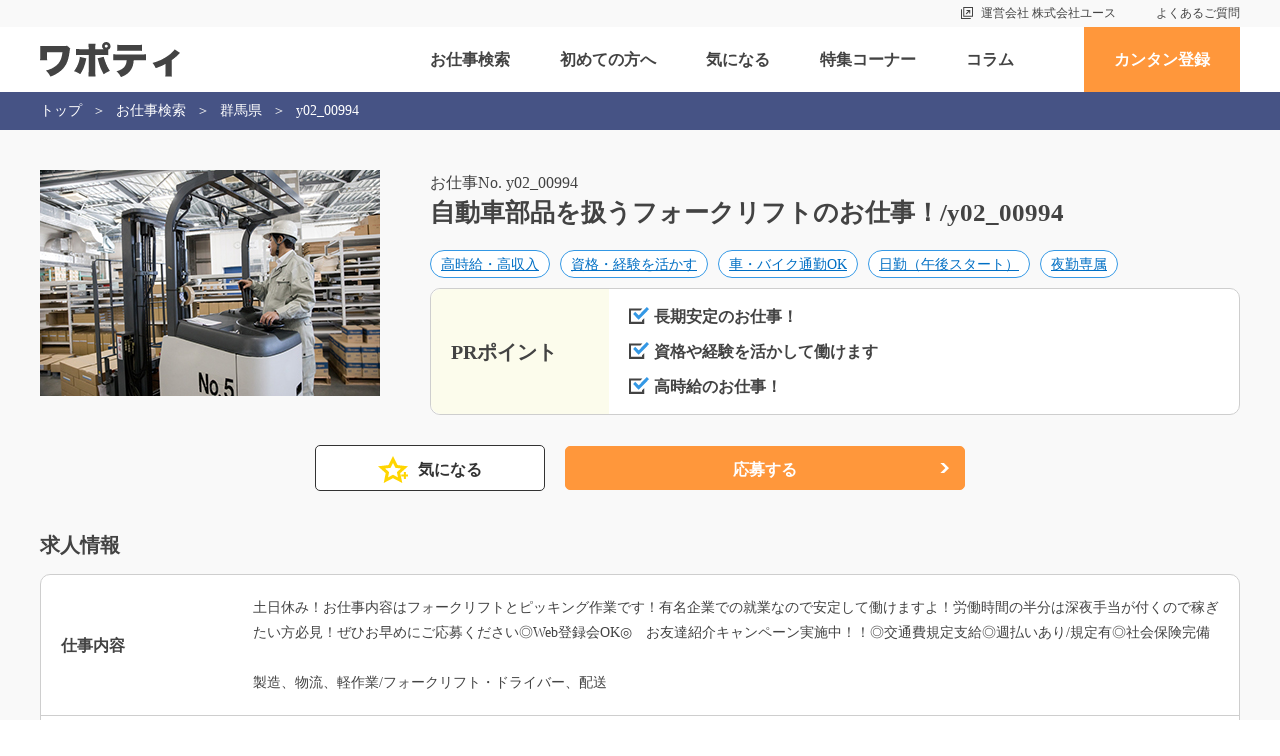

--- FILE ---
content_type: text/html; charset=UTF-8
request_url: https://wapoty.jp/job/48518
body_size: 8878
content:
<!doctype html>
<html>
<head>
<meta charset="UTF-8">
<meta name="viewport" content="width=device-width">
<meta name="format-detection" content="telephone=no">
<meta name="keywords" content="">
<meta name="description" content="">
<title>自動車部品を扱うフォークリフトのお仕事！/y02_00994│ワポティ | 株式会社ユース</title>

<link rel="stylesheet" href="/css/default.css">
<link rel="stylesheet" href="/css/sp.css" media="screen and (max-width:767px)">
<link rel="stylesheet" href="/css/pc.css" media="screen and (min-width:768px)">

<script src="https://ajax.googleapis.com/ajax/libs/jquery/2.2.4/jquery.min.js"></script>
<script type="text/javascript" src="/js/common.js"></script>
<script type="text/javascript" src="/js/slick.js"></script>
<script>let ajaxUrl = '/ajax.php';</script>

<!-- Google Tag Manager -->
<script>(function(w,d,s,l,i){w[l]=w[l]||[];w[l].push({'gtm.start':
new Date().getTime(),event:'gtm.js'});var f=d.getElementsByTagName(s)[0],
j=d.createElement(s),dl=l!='dataLayer'?'&l='+l:'';j.async=true;j.src=
'https://www.googletagmanager.com/gtm.js?id='+i+dl;f.parentNode.insertBefore(j,f);
})(window,document,'script','dataLayer','GTM-NX7VW69');</script>
<!-- End Google Tag Manager -->
</head>
<body class="job">

<!-- Google Tag Manager (noscript) -->
<noscript><iframe src="https://www.googletagmanager.com/ns.html?id=GTM-NX7VW69"
height="0" width="0" style="display:none;visibility:hidden"></iframe></noscript>
<!-- End Google Tag Manager (noscript) -->
  <header>
    <div class="header_sub">
      <div class="header_sub_inner">
        <p>あなたの働く可能性を広げる求人サイト</p>
        <ul>
          <li><a href="http://youth-haken.jp/company/" target="_blank" class="newwin">運営会社 株式会社ユース</a></li>
          <li><a href="/faq">よくあるご質問</a></li>
        </ul>
      </div>
    </div>
    <div class="header_main">
      <div class="header_inner">
        <p class="logo"><a href="/"><img src="/images/logo.svg" alt="ワポティ"></a><span>お仕事探しはワポティ</span></p>
        <div class="gnav">
          <ul class="sp">
            <li class="end"><a href="/easy/entry">カンタン登録</a></li>
          </ul>
          <ul class="sp">
            <li class="more_search"><a href="javascript:void(0)">詳しい条件で求人を検索する</a></li>
          </ul>
          <ul>
            <li><a href="/search">お仕事検索</a></li>
            <li><a href="/intro">初めての方へ</a></li>
            <li><a href="/keep">気になる</a></li>
            <li><a href="/lp">特集コーナー</a></li>
            <li><a href="/column">コラム</a></li>
            <li class="end pc"><a href="/easy/entry">カンタン登録</a></li>
          </ul>
          <ul class="sp">
            <li><a href="http://youth-haken.jp/" target="_blank" class="newwin">運営会社 株式会社ユース</a></li>
            <li><a href="/faq">よくあるご質問</a></li>
          </ul>
        </div>
		<p class="gnav_keep"><a href="/keep" class="g_keep"><img src="/images/icon_star.svg" alt="気になる"><br><span>気になる</span></a></p>
        <div class="gnav_btn">
          <button class="gnav_trigger">
            <span></span>
            <span></span>
            <span></span>
          </button>
        </div>
      </div>
    </div>
  </header>



<script type="text/javascript">
$(document).ready(function(){
	var cookie = $.cookie('wapoty');
	var result = decodeURIComponent(cookie);
	console.log(result)
//	alert(cookie.toSource());
});
</script>


  <div class="pan">
    <ul>
      <li><a href="/">トップ</a></li>
      <li><a href="/search">お仕事検索</a></li>
      <li><a href="/prefectures/10">群馬県</a></li>
      <li>y02_00994</li>
    </ul>
  </div>
  <div id="contents">
    <div class="contents_block">
      <div class="job_detail">
        <div class="detail_head">
          <div class="img">
            <div class="sp">
              <p>お仕事No. y02_00994</p>
              <h1>自動車部品を扱うフォークリフトのお仕事！/y02_00994</h1>
              <ul class="tag">
                <li><a href="/tag/%E9%AB%98%E6%99%82%E7%B5%A6%E3%83%BB%E9%AB%98%E5%8F%8E%E5%85%A5">高時給・高収入</a></li>
                <li><a href="/tag/%E8%B3%87%E6%A0%BC%E3%83%BB%E7%B5%8C%E9%A8%93%E3%82%92%E6%B4%BB%E3%81%8B%E3%81%99">資格・経験を活かす</a></li>
                <li><a href="/tag/%E8%BB%8A%E3%83%BB%E3%83%90%E3%82%A4%E3%82%AF%E9%80%9A%E5%8B%A4OK">車・バイク通勤OK</a></li>
                <li><a href="/tag/%E6%97%A5%E5%8B%A4%EF%BC%88%E5%8D%88%E5%BE%8C%E3%82%B9%E3%82%BF%E3%83%BC%E3%83%88%EF%BC%89">日勤（午後スタート）</a></li>
                <li><a href="/tag/%E5%A4%9C%E5%8B%A4%E5%B0%82%E5%B1%9E">夜勤専属</a></li>
              </ul>
            </div>
            <p><img src="/upimeges/TJ0007.jpg" alt="自動車部品を扱うフォークリフトのお仕事！/y02_00994"></p>
          </div>
          <div class="txt">
            <div class="pc">
              <p>お仕事No. y02_00994</p>
              <h1>自動車部品を扱うフォークリフトのお仕事！/y02_00994</h1>
              <ul class="tag">
                <li><a href="/tag/%E9%AB%98%E6%99%82%E7%B5%A6%E3%83%BB%E9%AB%98%E5%8F%8E%E5%85%A5">高時給・高収入</a></li>
                <li><a href="/tag/%E8%B3%87%E6%A0%BC%E3%83%BB%E7%B5%8C%E9%A8%93%E3%82%92%E6%B4%BB%E3%81%8B%E3%81%99">資格・経験を活かす</a></li>
                <li><a href="/tag/%E8%BB%8A%E3%83%BB%E3%83%90%E3%82%A4%E3%82%AF%E9%80%9A%E5%8B%A4OK">車・バイク通勤OK</a></li>
                <li><a href="/tag/%E6%97%A5%E5%8B%A4%EF%BC%88%E5%8D%88%E5%BE%8C%E3%82%B9%E3%82%BF%E3%83%BC%E3%83%88%EF%BC%89">日勤（午後スタート）</a></li>
                <li><a href="/tag/%E5%A4%9C%E5%8B%A4%E5%B0%82%E5%B1%9E">夜勤専属</a></li>
              </ul>
            </div>
            <div class="pr_point">
              <div class="ttl">
                <p>PRポイント</p>
              </div>
              <ul>
                        <li>長期安定のお仕事！</li>
                        <li>資格や経験を活かして働けます</li>
                        <li>高時給のお仕事！</li>
              </ul>
            </div>
          </div>

          <div class="btn_set">
            <ul class="btn">
              <li class="like_btn">
                <a href="JavaScript:void(0);">
                <i class="favoritelikebtn48518" style="display:block;"><img src="/images/icon_like.svg" alt="気になる登録"></i>
                <i class="favoriteentrybtn48518" style="display:none;"><img src="/images/icon_star.svg" alt="気になる解除"></i>気になる</a>
                <input type="hidden" name="jobid" id="jobid" value="48518" />
              </li>
              <li class="entry_btn">
                <a href="/entry?jobid=48518">応募する</a>
              </li>
            </ul>
          </div>

        </div>
        
        <div class="detail_block">
          <h2>求人情報</h2>
          <div class="detail_box">
            <dl>
              <dt>仕事内容</dt>
              <dd>土日休み！お仕事内容はフォークリフトとピッキング作業です！有名企業での就業なので安定して働けますよ！労働時間の半分は深夜手当が付くので稼ぎたい方必見！ぜひお早めにご応募ください◎Web登録会OK◎　お友達紹介キャンペーン実施中！！◎交通費規定支給◎週払いあり/規定有◎社会保険完備<br />
<br />
製造、物流、軽作業/フォークリフト・ドライバー、配送</dd>
            </dl>
            <dl>
              <dt>給与</dt>
              <dd>時給1300～1625円</dd>
            </dl>
            <dl>
              <dt>必要資格</dt>
              <dd>フォークリフト免許</dd>
            </dl>
            <dl>
              <dt>雇用形態</dt>
              <dd>派遣</dd>
            </dl>
            <dl>
              <dt>勤務期間</dt>
              <dd>長期（3ヶ月以上）</dd>
            </dl>
            <dl>
              <dt>職種</dt>
              <dd>製造、物流、軽作業/フォークリフト・ドライバー、配送</dd>
            </dl>
            <dl>
              <dt>勤務地</dt>
              <dd>群馬県太田市<br />
細谷駅（ 東武伊勢崎線 ）</dd>
            </dl>
            <dl>
              <dt>勤務時間</dt>
              <dd>17：00～翌2：00</dd>
            </dl>
            <dl>
              <dt>待遇・福利厚生</dt>
              <dd>◆日払い・週払いOK（規定有）<br />
◆交通費規定支給<br />
◆資格取得支援制度有<br />
◆友達紹介制度有<br />
◆退職金制度有（規定有）<br />
◆社会保険完備<br />
◆車・バイク・自転車通勤OK<br />
※派遣先による<br />
※他にも勤務地多数有（家具・家電つき寮も有）<br />
</dd>
            </dl>
            <dl>
              <dt>休日・休暇</dt>
              <dd>土日（カレンダー）</dd>
            </dl>
            <dl class="chart">
              <dt>年齢層</dt>
              <dd>
                <ul class="stepBar">
                  <li class="active"><span>20代</span></li>
                  <li class="active"><span>30代</span></li>
                  <li class="active"><span>40代</span></li>
                  <li class="active"><span>50代</span></li>
                  <li><span>60代</span></li>
                </ul>
              </dd>

              <dt>男女の割合</dt>
              <dd>
                <ul class="stepBar">
                  <li><span>男性</span></li>
                  <li class="active"><span></span></li>
                  <li><span></span></li>
                  <li><span></span></li>
                  <li><span>女性</span></li>
                </ul>
              </dd>

              <dt>職場の雰囲気</dt>
              <dd>
                <ul class="stepBar">
                  <li><span>アットホーム</span></li>
                  <li><span></span></li>
                  <li class="active"><span></span></li>
                  <li><span></span></li>
                  <li><span>大手企業</span></li>
                </ul>
              </dd>

              <dt>仕事の仕方</dt>
              <dd>
                <ul class="stepBar">
                  <li><span>動きがない</span></li>
                  <li><span></span></li>
                  <li><span></span></li>
                  <li class="active"><span></span></li>
                  <li><span>動きがある</span></li>
                </ul>
              </dd>

            </dl>
          </div>
        </div>

          <div class="btn_set">
            <ul class="btn">
              <li class="like_btn">
                <a href="JavaScript:void(0);">
                <i class="favoritelikebtn48518" style="display:block;"><img src="/images/icon_like.svg" alt="気になる登録"></i>
                <i class="favoriteentrybtn48518" style="display:none;"><img src="/images/icon_star.svg" alt="気になる解除"></i>気になる</a>
                <input type="hidden" name="jobid" id="jobid" value="48518" />
              </li>
              <li class="entry_btn">
                <a href="/entry?jobid=48518">応募する</a>
              </li>
            </ul>
          </div>

        <div class="tel_info">
          <div class="tel_box">
            <p class="ttl">電話で今すぐ応募<span>平日9：00～18：00</span></p>
            <p class="tel"><i><img src="/images/icon_tel.svg" alt="フリーダイヤル"></i><a href="tel:0120-226-856">0120-226-856</a></p>
            <p class="txt">株式会社ユース　群馬支店<br>群馬県前橋市本町2-15-10　前橋フコク生命ビル7F</p>
          </div>
        </div>
      </div>


      <div class="new_job">
        <h2>この求人に似た求人</h2>
        <div class="job_list slider">
          <div class="list_box">
            <div class="box_inner">
              <a href="https://wapoty.jp/job/61783">
              <h3 class="ttl">設備点検スタッフ/i01_01303</h3>
              <p class="icon">
                <span class="new">NEW</span>
                <span class="kyubo">急募</span>
              </p>
              <div class="txt">
                <p>タイヤ工場内にある生産設備の保守点検を行います。
ライン作業や製造業…</p>
                <ul>
                  <li><i><img src="/images/icon_cal.svg" alt="期間"></i>長期（3ヶ月以上）</li>
                  <li><i><img src="/images/icon_coin.svg" alt="給与"></i>時給1600円</li>
                  <li><i><img src="/images/icon_area.svg" alt="勤務地"></i>三重県員弁郡東員町</li>
                </ul>
              </div>
              </a>
              <p class="btn like_btn favoritelikebtn61783" style="display:block;">
                <a href="javascript:void(0)">気になる</a>
                <input type="hidden" name="jobid" id="jobid" value="61783" />
              </p>
              <p class="btn entry_btn favoriteentrybtn61783" style="display:none;">
                <a href="/entry?jobid=61783">応募する</a>
              </p>
            </div>
          </div>
          <div class="list_box">
            <div class="box_inner">
              <a href="https://wapoty.jp/job/61785">
              <h3 class="ttl">自動車部品のプレス作業/t06_00352</h3>
              <p class="icon">
                <span class="new">NEW</span>
                <span class="kyubo">急募</span>
              </p>
              <div class="txt">
                <p>＼自動車部品を製造する工場での金属加工プレス作業／
1人1台の機械を担…</p>
                <ul>
                  <li><i><img src="/images/icon_cal.svg" alt="期間"></i>長期（3ヶ月以上）</li>
                  <li><i><img src="/images/icon_coin.svg" alt="給与"></i>時給1350円</li>
                  <li><i><img src="/images/icon_area.svg" alt="勤務地"></i>静岡県榛原郡吉田町</li>
                </ul>
              </div>
              </a>
              <p class="btn like_btn favoritelikebtn61785" style="display:block;">
                <a href="javascript:void(0)">気になる</a>
                <input type="hidden" name="jobid" id="jobid" value="61785" />
              </p>
              <p class="btn entry_btn favoriteentrybtn61785" style="display:none;">
                <a href="/entry?jobid=61785">応募する</a>
              </p>
            </div>
          </div>
          <div class="list_box">
            <div class="box_inner">
              <a href="https://wapoty.jp/job/61787">
              <h3 class="ttl">プレス加工STAFF/t06_00353</h3>
              <p class="icon">
                <span class="new">NEW</span>
                <span class="kyubo">急募</span>
              </p>
              <div class="txt">
                <p>自動車部品を製造する工場内での加工プレス作業です。
作業は基本1人で行…</p>
                <ul>
                  <li><i><img src="/images/icon_cal.svg" alt="期間"></i>長期（3ヶ月以上）</li>
                  <li><i><img src="/images/icon_coin.svg" alt="給与"></i>時給1400円</li>
                  <li><i><img src="/images/icon_area.svg" alt="勤務地"></i>静岡県榛原郡吉田町</li>
                </ul>
              </div>
              </a>
              <p class="btn like_btn favoritelikebtn61787" style="display:block;">
                <a href="javascript:void(0)">気になる</a>
                <input type="hidden" name="jobid" id="jobid" value="61787" />
              </p>
              <p class="btn entry_btn favoriteentrybtn61787" style="display:none;">
                <a href="/entry?jobid=61787">応募する</a>
              </p>
            </div>
          </div>
          <div class="list_box">
            <div class="box_inner">
              <a href="https://wapoty.jp/job/61789">
              <h3 class="ttl">化粧品製造スタッフ/i01_01304</h3>
              <p class="icon">
                <span class="new">NEW</span>
                <span class="kyubo">急募</span>
              </p>
              <div class="txt">
                <p>化粧品やボトルを扱う工場内で、充填・梱包・検査作業をお任せ★
機械操作…</p>
                <ul>
                  <li><i><img src="/images/icon_cal.svg" alt="期間"></i>長期（3ヶ月以上）</li>
                  <li><i><img src="/images/icon_coin.svg" alt="給与"></i>時給1300円</li>
                  <li><i><img src="/images/icon_area.svg" alt="勤務地"></i>三重県伊賀市</li>
                </ul>
              </div>
              </a>
              <p class="btn like_btn favoritelikebtn61789" style="display:block;">
                <a href="javascript:void(0)">気になる</a>
                <input type="hidden" name="jobid" id="jobid" value="61789" />
              </p>
              <p class="btn entry_btn favoriteentrybtn61789" style="display:none;">
                <a href="/entry?jobid=61789">応募する</a>
              </p>
            </div>
          </div>
          <div class="list_box">
            <div class="box_inner">
              <a href="https://wapoty.jp/job/61791">
              <h3 class="ttl">車載センサー組立作業/i01_01305</h3>
              <p class="icon">
                <span class="new">NEW</span>
                <span class="kyubo">急募</span>
              </p>
              <div class="txt">
                <p>工場内で、車に使用される車載センサーの組立作業を行います。
手のひら…</p>
                <ul>
                  <li><i><img src="/images/icon_cal.svg" alt="期間"></i>長期（3ヶ月以上）</li>
                  <li><i><img src="/images/icon_coin.svg" alt="給与"></i>時給1110円</li>
                  <li><i><img src="/images/icon_area.svg" alt="勤務地"></i>三重県伊勢市</li>
                </ul>
              </div>
              </a>
              <p class="btn like_btn favoritelikebtn61791" style="display:block;">
                <a href="javascript:void(0)">気になる</a>
                <input type="hidden" name="jobid" id="jobid" value="61791" />
              </p>
              <p class="btn entry_btn favoriteentrybtn61791" style="display:none;">
                <a href="/entry?jobid=61791">応募する</a>
              </p>
            </div>
          </div>
          <div class="list_box">
            <div class="box_inner">
              <a href="https://wapoty.jp/job/61797">
              <h3 class="ttl">部品の検査作業/t06_00356</h3>
              <p class="icon">
                <span class="new">NEW</span>
                <span class="kyubo">急募</span>
              </p>
              <div class="txt">
                <p>自動車部品に使われる金属製品の検査とデータ入力を行う工場内作業です。…</p>
                <ul>
                  <li><i><img src="/images/icon_cal.svg" alt="期間"></i>長期（3ヶ月以上）</li>
                  <li><i><img src="/images/icon_coin.svg" alt="給与"></i>時給1300円</li>
                  <li><i><img src="/images/icon_area.svg" alt="勤務地"></i>静岡県浜松市浜名区</li>
                </ul>
              </div>
              </a>
              <p class="btn like_btn favoritelikebtn61797" style="display:block;">
                <a href="javascript:void(0)">気になる</a>
                <input type="hidden" name="jobid" id="jobid" value="61797" />
              </p>
              <p class="btn entry_btn favoriteentrybtn61797" style="display:none;">
                <a href="/entry?jobid=61797">応募する</a>
              </p>
            </div>
          </div>
          <div class="list_box">
            <div class="box_inner">
              <a href="https://wapoty.jp/job/61799">
              <h3 class="ttl">アーク溶接作業/t06_00357</h3>
              <p class="icon">
                <span class="new">NEW</span>
                <span class="kyubo">急募</span>
              </p>
              <div class="txt">
                <p>製造設備品の製造工程にて、金属製品のアーク溶接を中心とした作業を行い…</p>
                <ul>
                  <li><i><img src="/images/icon_cal.svg" alt="期間"></i>長期（3ヶ月以上）</li>
                  <li><i><img src="/images/icon_coin.svg" alt="給与"></i>時給1350円</li>
                  <li><i><img src="/images/icon_area.svg" alt="勤務地"></i>静岡県磐田市</li>
                </ul>
              </div>
              </a>
              <p class="btn like_btn favoritelikebtn61799" style="display:block;">
                <a href="javascript:void(0)">気になる</a>
                <input type="hidden" name="jobid" id="jobid" value="61799" />
              </p>
              <p class="btn entry_btn favoriteentrybtn61799" style="display:none;">
                <a href="/entry?jobid=61799">応募する</a>
              </p>
            </div>
          </div>
          <div class="list_box">
            <div class="box_inner">
              <a href="https://wapoty.jp/job/61801">
              <h3 class="ttl">樹脂原料の投入作業/i01_01306</h3>
              <p class="icon">
                <span class="new">NEW</span>
                <span class="kyubo">急募</span>
              </p>
              <div class="txt">
                <p>工場内で樹脂原料をプラントへ投入する作業を担当します。
専用機械を使…</p>
                <ul>
                  <li><i><img src="/images/icon_cal.svg" alt="期間"></i>長期（3ヶ月以上）</li>
                  <li><i><img src="/images/icon_coin.svg" alt="給与"></i>時給1900～2375円</li>
                  <li><i><img src="/images/icon_area.svg" alt="勤務地"></i>三重県四日市市</li>
                </ul>
              </div>
              </a>
              <p class="btn like_btn favoritelikebtn61801" style="display:block;">
                <a href="javascript:void(0)">気になる</a>
                <input type="hidden" name="jobid" id="jobid" value="61801" />
              </p>
              <p class="btn entry_btn favoriteentrybtn61801" style="display:none;">
                <a href="/entry?jobid=61801">応募する</a>
              </p>
            </div>
          </div>
          <div class="list_box">
            <div class="box_inner">
              <a href="https://wapoty.jp/job/61669">
              <h3 class="ttl">プリント基板の外観検査/g04_02415</h3>
              <p class="icon">
                <span class="new">NEW</span>
                <span class="kyubo">急募</span>
              </p>
              <div class="txt">
                <p>電子機器に使用されるプリント基板の【外観検査】と、検査データの【パソ…</p>
                <ul>
                  <li><i><img src="/images/icon_cal.svg" alt="期間"></i>長期（3ヶ月以上）</li>
                  <li><i><img src="/images/icon_coin.svg" alt="給与"></i>時給1160円</li>
                  <li><i><img src="/images/icon_area.svg" alt="勤務地"></i>滋賀県湖南市</li>
                </ul>
              </div>
              </a>
              <p class="btn like_btn favoritelikebtn61669" style="display:block;">
                <a href="javascript:void(0)">気になる</a>
                <input type="hidden" name="jobid" id="jobid" value="61669" />
              </p>
              <p class="btn entry_btn favoriteentrybtn61669" style="display:none;">
                <a href="/entry?jobid=61669">応募する</a>
              </p>
            </div>
          </div>
          <div class="list_box">
            <div class="box_inner">
              <a href="https://wapoty.jp/job/61671">
              <h3 class="ttl">ケーブル製品の加工スタッフ/y08_02167</h3>
              <p class="icon">
                <span class="new">NEW</span>
                <span class="kyubo">急募</span>
              </p>
              <div class="txt">
                <p>電線ケーブル製品の加工を行うお仕事です。
扱う製品は30cm程度のサイズで…</p>
                <ul>
                  <li><i><img src="/images/icon_cal.svg" alt="期間"></i>長期（3ヶ月以上）</li>
                  <li><i><img src="/images/icon_coin.svg" alt="給与"></i>時給1150円</li>
                  <li><i><img src="/images/icon_area.svg" alt="勤務地"></i>福岡県北九州市門司区</li>
                </ul>
              </div>
              </a>
              <p class="btn like_btn favoritelikebtn61671" style="display:block;">
                <a href="javascript:void(0)">気になる</a>
                <input type="hidden" name="jobid" id="jobid" value="61671" />
              </p>
              <p class="btn entry_btn favoriteentrybtn61671" style="display:none;">
                <a href="/entry?jobid=61671">応募する</a>
              </p>
            </div>
          </div>
          <div class="list_box">
            <div class="box_inner">
              <a href="https://wapoty.jp/job/61673">
              <h3 class="ttl">自動車部品の目視検査スタッフ/g04_02408</h3>
              <p class="icon">
                <span class="new">NEW</span>
                <span class="kyubo">急募</span>
              </p>
              <div class="txt">
                <p>自動車部品（ネジ・ボルト）の凹みやキズを目で確認する検査作業です。
座…</p>
                <ul>
                  <li><i><img src="/images/icon_cal.svg" alt="期間"></i>長期（3ヶ月以上）</li>
                  <li><i><img src="/images/icon_coin.svg" alt="給与"></i>時給1200円</li>
                  <li><i><img src="/images/icon_area.svg" alt="勤務地"></i>滋賀県近江八幡市</li>
                </ul>
              </div>
              </a>
              <p class="btn like_btn favoritelikebtn61673" style="display:block;">
                <a href="javascript:void(0)">気になる</a>
                <input type="hidden" name="jobid" id="jobid" value="61673" />
              </p>
              <p class="btn entry_btn favoriteentrybtn61673" style="display:none;">
                <a href="/entry?jobid=61673">応募する</a>
              </p>
            </div>
          </div>
          <div class="list_box">
            <div class="box_inner">
              <a href="https://wapoty.jp/job/61675">
              <h3 class="ttl">部品の検査スタッフ/g04_02409</h3>
              <p class="icon">
                <span class="new">NEW</span>
                <span class="kyubo">急募</span>
              </p>
              <div class="txt">
                <p>自動車部品（ネジ・ボルト）の凹みやキズを確認する目視検査です。
座って…</p>
                <ul>
                  <li><i><img src="/images/icon_cal.svg" alt="期間"></i>長期（3ヶ月以上）</li>
                  <li><i><img src="/images/icon_coin.svg" alt="給与"></i>時給1200円</li>
                  <li><i><img src="/images/icon_area.svg" alt="勤務地"></i>滋賀県近江八幡市</li>
                </ul>
              </div>
              </a>
              <p class="btn like_btn favoritelikebtn61675" style="display:block;">
                <a href="javascript:void(0)">気になる</a>
                <input type="hidden" name="jobid" id="jobid" value="61675" />
              </p>
              <p class="btn entry_btn favoriteentrybtn61675" style="display:none;">
                <a href="/entry?jobid=61675">応募する</a>
              </p>
            </div>
          </div>
          <div class="list_box">
            <div class="box_inner">
              <a href="https://wapoty.jp/job/61677">
              <h3 class="ttl">家具の入出庫・ピッキング作業/g04_02402</h3>
              <p class="icon">
                <span class="new">NEW</span>
                <span class="kyubo">急募</span>
              </p>
              <div class="txt">
                <p>＼家具や寝具を扱う倉庫で、入出庫やピッキング作業／
フォークリフト免許…</p>
                <ul>
                  <li><i><img src="/images/icon_cal.svg" alt="期間"></i>長期（3ヶ月以上）</li>
                  <li><i><img src="/images/icon_coin.svg" alt="給与"></i>時給1450～1812.5円</li>
                  <li><i><img src="/images/icon_area.svg" alt="勤務地"></i>滋賀県米原市</li>
                </ul>
              </div>
              </a>
              <p class="btn like_btn favoritelikebtn61677" style="display:block;">
                <a href="javascript:void(0)">気になる</a>
                <input type="hidden" name="jobid" id="jobid" value="61677" />
              </p>
              <p class="btn entry_btn favoriteentrybtn61677" style="display:none;">
                <a href="/entry?jobid=61677">応募する</a>
              </p>
            </div>
          </div>
          <div class="list_box">
            <div class="box_inner">
              <a href="https://wapoty.jp/job/61679">
              <h3 class="ttl">ゴム製品の成型・裁断スタッフ/g04_02413</h3>
              <p class="icon">
                <span class="new">NEW</span>
                <span class="kyubo">急募</span>
              </p>
              <div class="txt">
                <p>水道管や下水管、ガス管に使われるゴム製品の成型・裁断を担当します。
原…</p>
                <ul>
                  <li><i><img src="/images/icon_cal.svg" alt="期間"></i>長期（3ヶ月以上）</li>
                  <li><i><img src="/images/icon_coin.svg" alt="給与"></i>時給1300～1625円</li>
                  <li><i><img src="/images/icon_area.svg" alt="勤務地"></i>滋賀県甲賀市</li>
                </ul>
              </div>
              </a>
              <p class="btn like_btn favoritelikebtn61679" style="display:block;">
                <a href="javascript:void(0)">気になる</a>
                <input type="hidden" name="jobid" id="jobid" value="61679" />
              </p>
              <p class="btn entry_btn favoriteentrybtn61679" style="display:none;">
                <a href="/entry?jobid=61679">応募する</a>
              </p>
            </div>
          </div>
          <div class="list_box">
            <div class="box_inner">
              <a href="https://wapoty.jp/job/61681">
              <h3 class="ttl">倉庫内リフト作業/g04_02397</h3>
              <p class="icon">
                <span class="new">NEW</span>
                <span class="kyubo">急募</span>
              </p>
              <div class="txt">
                <p>倉庫内でフォークリフトを使用した仕分け・ピッキング作業です。

＼資格…</p>
                <ul>
                  <li><i><img src="/images/icon_cal.svg" alt="期間"></i>長期（3ヶ月以上）</li>
                  <li><i><img src="/images/icon_coin.svg" alt="給与"></i>時給1250円</li>
                  <li><i><img src="/images/icon_area.svg" alt="勤務地"></i>滋賀県甲賀市</li>
                </ul>
              </div>
              </a>
              <p class="btn like_btn favoritelikebtn61681" style="display:block;">
                <a href="javascript:void(0)">気になる</a>
                <input type="hidden" name="jobid" id="jobid" value="61681" />
              </p>
              <p class="btn entry_btn favoriteentrybtn61681" style="display:none;">
                <a href="/entry?jobid=61681">応募する</a>
              </p>
            </div>
          </div>
          <div class="list_box">
            <div class="box_inner">
              <a href="https://wapoty.jp/job/61683">
              <h3 class="ttl">梱包・仕分け作業/g04_02394</h3>
              <p class="icon">
                <span class="new">NEW</span>
                <span class="kyubo">急募</span>
              </p>
              <div class="txt">
                <p>倉庫内での製品梱包・仕分け作業です。
ピッキングリストを見ながら製品を…</p>
                <ul>
                  <li><i><img src="/images/icon_cal.svg" alt="期間"></i>長期（3ヶ月以上）</li>
                  <li><i><img src="/images/icon_coin.svg" alt="給与"></i>時給1500円</li>
                  <li><i><img src="/images/icon_area.svg" alt="勤務地"></i>滋賀県湖南市</li>
                </ul>
              </div>
              </a>
              <p class="btn like_btn favoritelikebtn61683" style="display:block;">
                <a href="javascript:void(0)">気になる</a>
                <input type="hidden" name="jobid" id="jobid" value="61683" />
              </p>
              <p class="btn entry_btn favoriteentrybtn61683" style="display:none;">
                <a href="/entry?jobid=61683">応募する</a>
              </p>
            </div>
          </div>
          <div class="list_box">
            <div class="box_inner">
              <a href="https://wapoty.jp/job/61685">
              <h3 class="ttl">鉄骨部材などの塗装作業/g04_02418</h3>
              <p class="icon">
                <span class="new">NEW</span>
                <span class="kyubo">急募</span>
              </p>
              <div class="txt">
                <p>鉄骨住宅部材や立体駐車場フレーム、鉄製パレットなどの塗装を行うお仕事…</p>
                <ul>
                  <li><i><img src="/images/icon_cal.svg" alt="期間"></i>長期（3ヶ月以上）</li>
                  <li><i><img src="/images/icon_coin.svg" alt="給与"></i>時給1500円</li>
                  <li><i><img src="/images/icon_area.svg" alt="勤務地"></i>滋賀県湖南市</li>
                </ul>
              </div>
              </a>
              <p class="btn like_btn favoritelikebtn61685" style="display:block;">
                <a href="javascript:void(0)">気になる</a>
                <input type="hidden" name="jobid" id="jobid" value="61685" />
              </p>
              <p class="btn entry_btn favoriteentrybtn61685" style="display:none;">
                <a href="/entry?jobid=61685">応募する</a>
              </p>
            </div>
          </div>
          <div class="list_box">
            <div class="box_inner">
              <a href="https://wapoty.jp/job/61687">
              <h3 class="ttl">鉄骨部材の溶接/g04_02419</h3>
              <p class="icon">
                <span class="new">NEW</span>
                <span class="kyubo">急募</span>
              </p>
              <div class="txt">
                <p>鉄骨住宅部材や立体駐車場フレーム、鉄製パレットの溶接を担当します。
一…</p>
                <ul>
                  <li><i><img src="/images/icon_cal.svg" alt="期間"></i>長期（3ヶ月以上）</li>
                  <li><i><img src="/images/icon_coin.svg" alt="給与"></i>時給1500円</li>
                  <li><i><img src="/images/icon_area.svg" alt="勤務地"></i>滋賀県湖南市</li>
                </ul>
              </div>
              </a>
              <p class="btn like_btn favoritelikebtn61687" style="display:block;">
                <a href="javascript:void(0)">気になる</a>
                <input type="hidden" name="jobid" id="jobid" value="61687" />
              </p>
              <p class="btn entry_btn favoriteentrybtn61687" style="display:none;">
                <a href="/entry?jobid=61687">応募する</a>
              </p>
            </div>
          </div>
          <div class="list_box">
            <div class="box_inner">
              <a href="https://wapoty.jp/job/61689">
              <h3 class="ttl">塗料製品の箱詰め作業/g04_02453</h3>
              <p class="icon">
                <span class="new">NEW</span>
                <span class="kyubo">急募</span>
              </p>
              <div class="txt">
                <p>工場内にて塗料製品の梱包および運搬を行うお仕事です。
完成した塗料製品…</p>
                <ul>
                  <li><i><img src="/images/icon_cal.svg" alt="期間"></i>長期（3ヶ月以上）</li>
                  <li><i><img src="/images/icon_coin.svg" alt="給与"></i>時給1450円</li>
                  <li><i><img src="/images/icon_area.svg" alt="勤務地"></i>滋賀県湖南市</li>
                </ul>
              </div>
              </a>
              <p class="btn like_btn favoritelikebtn61689" style="display:block;">
                <a href="javascript:void(0)">気になる</a>
                <input type="hidden" name="jobid" id="jobid" value="61689" />
              </p>
              <p class="btn entry_btn favoriteentrybtn61689" style="display:none;">
                <a href="/entry?jobid=61689">応募する</a>
              </p>
            </div>
          </div>
          <div class="list_box">
            <div class="box_inner">
              <a href="https://wapoty.jp/job/61691">
              <h3 class="ttl">鉄骨資材の塗装サポート/g04_02416</h3>
              <p class="icon">
                <span class="new">NEW</span>
                <span class="kyubo">急募</span>
              </p>
              <div class="txt">
                <p>鉄骨建築資材の塗装工程を支える作業をお願いします。
流れがゆっくりの塗…</p>
                <ul>
                  <li><i><img src="/images/icon_cal.svg" alt="期間"></i>長期（3ヶ月以上）</li>
                  <li><i><img src="/images/icon_coin.svg" alt="給与"></i>時給1300円</li>
                  <li><i><img src="/images/icon_area.svg" alt="勤務地"></i>滋賀県甲賀市</li>
                </ul>
              </div>
              </a>
              <p class="btn like_btn favoritelikebtn61691" style="display:block;">
                <a href="javascript:void(0)">気になる</a>
                <input type="hidden" name="jobid" id="jobid" value="61691" />
              </p>
              <p class="btn entry_btn favoriteentrybtn61691" style="display:none;">
                <a href="/entry?jobid=61691">応募する</a>
              </p>
            </div>
          </div>
        </div>
      </div>

    <section>
      <div class="new_job">
        <h2>あなたにオススメの求人</h2>
		<div class="readmore">
    	  <input id="check2" class="readmore-check" type="checkbox">
          <div class="job_list slider readmore-content">
          <div class="list_box">
            <div class="box_inner">
              <a href="https://wapoty.jp/job/941">
              <h3 class="ttl">リフトを使った木材の回収作業/y01_01230</h3>
              <p class="icon">
              </p>
              <div class="txt">
                <p>☆大人気の高時給！♪☆カウンターリフトを使って木材パレットの回収作業をし…</p>
                <ul>
                  <li><i><img src="/images/icon_cal.svg" alt="期間"></i>長期（3ヶ月以上）</li>
                  <li><i><img src="/images/icon_coin.svg" alt="給与"></i>時給1500円～</li>
                  <li><i><img src="/images/icon_area.svg" alt="勤務地"></i>愛知県知多市</li>
                </ul>
              </div>
              </a>
              <p class="btn like_btn favoritelikebtn941" style="display:block;">
                <a href="javascript:void(0)">気になる</a>
                <input type="hidden" name="jobid" id="jobid" value="941" />
              </p>
              <p class="btn entry_btn favoriteentrybtn941" style="display:none;">
                <a href="/entry?jobid=941">応募する</a>
              </p>
            </div>
          </div>
          <div class="list_box">
            <div class="box_inner">
              <a href="https://wapoty.jp/job/9565">
              <h3 class="ttl">自動車のボディ部品の機械オペレーター/y08_00115</h3>
              <p class="icon">
              </p>
              <div class="txt">
                <p>ガッツリ稼ぎたい方必見☆★自動車のボディ部品の機械加工のお仕事♪部品を機…</p>
                <ul>
                  <li><i><img src="/images/icon_cal.svg" alt="期間"></i>長期（3ヶ月以上）</li>
                  <li><i><img src="/images/icon_coin.svg" alt="給与"></i>時給1100円～</li>
                  <li><i><img src="/images/icon_area.svg" alt="勤務地"></i>福岡県鞍手郡小竹町</li>
                </ul>
              </div>
              </a>
              <p class="btn like_btn favoritelikebtn9565" style="display:block;">
                <a href="javascript:void(0)">気になる</a>
                <input type="hidden" name="jobid" id="jobid" value="9565" />
              </p>
              <p class="btn entry_btn favoriteentrybtn9565" style="display:none;">
                <a href="/entry?jobid=9565">応募する</a>
              </p>
            </div>
          </div>
          <div class="list_box">
            <div class="box_inner">
              <a href="https://wapoty.jp/job/10495">
              <h3 class="ttl">簡単機械操作で自動車部品の検査や組立作業/y08_00670</h3>
              <p class="icon">
              </p>
              <div class="txt">
                <p>☆駅チカで通勤もラクラク☆きれいな工場内で機械オペレーターのお仕事☆手の…</p>
                <ul>
                  <li><i><img src="/images/icon_cal.svg" alt="期間"></i>長期（3ヶ月以上）</li>
                  <li><i><img src="/images/icon_coin.svg" alt="給与"></i>時給1100円～1375円</li>
                  <li><i><img src="/images/icon_area.svg" alt="勤務地"></i>福岡県直方市</li>
                </ul>
              </div>
              </a>
              <p class="btn like_btn favoritelikebtn10495" style="display:block;">
                <a href="javascript:void(0)">気になる</a>
                <input type="hidden" name="jobid" id="jobid" value="10495" />
              </p>
              <p class="btn entry_btn favoriteentrybtn10495" style="display:none;">
                <a href="/entry?jobid=10495">応募する</a>
              </p>
            </div>
          </div>
          <div class="list_box">
            <div class="box_inner">
              <a href="https://wapoty.jp/job/45781">
              <h3 class="ttl">倉庫内でのリーチリフト入出荷作業/i02_01107</h3>
              <p class="icon">
                <span class="kyubo">急募</span>
              </p>
              <div class="txt">
                <p>＜仕事内容＞
大手物流倉庫内で、リーチリフトにて入出庫作業やピッキング…</p>
                <ul>
                  <li><i><img src="/images/icon_cal.svg" alt="期間"></i>長期（3ヶ月以上）</li>
                  <li><i><img src="/images/icon_coin.svg" alt="給与"></i>時給1,400円～</li>
                  <li><i><img src="/images/icon_area.svg" alt="勤務地"></i>大阪府大東市</li>
                </ul>
              </div>
              </a>
              <p class="btn like_btn favoritelikebtn45781" style="display:block;">
                <a href="javascript:void(0)">気になる</a>
                <input type="hidden" name="jobid" id="jobid" value="45781" />
              </p>
              <p class="btn entry_btn favoriteentrybtn45781" style="display:none;">
                <a href="/entry?jobid=45781">応募する</a>
              </p>
            </div>
          </div>
          <div class="list_box">
            <div class="box_inner">
              <a href="https://wapoty.jp/job/52964">
              <h3 class="ttl">電話応対や来客対応などの事務のお仕事/y01_01484</h3>
              <p class="icon">
                <span class="kyubo">急募</span>
              </p>
              <div class="txt">
                <p>＜主なお仕事内容＞
・お掃除サイトの受注確認や問い合わせ対応
・出荷準…</p>
                <ul>
                  <li><i><img src="/images/icon_cal.svg" alt="期間"></i>長期（3ヶ月以上）</li>
                  <li><i><img src="/images/icon_coin.svg" alt="給与"></i>時給1200円</li>
                  <li><i><img src="/images/icon_area.svg" alt="勤務地"></i>愛知県海部郡蟹江町</li>
                </ul>
              </div>
              </a>
              <p class="btn like_btn favoritelikebtn52964" style="display:block;">
                <a href="javascript:void(0)">気になる</a>
                <input type="hidden" name="jobid" id="jobid" value="52964" />
              </p>
              <p class="btn entry_btn favoriteentrybtn52964" style="display:none;">
                <a href="/entry?jobid=52964">応募する</a>
              </p>
            </div>
          </div>
          <div class="list_box">
            <div class="box_inner">
              <a href="https://wapoty.jp/job/6748">
              <h3 class="ttl">アルミ製品加工のカンタンな補助作業/y04_00051</h3>
              <p class="icon">
              </p>
              <div class="txt">
                <p>長期で安定のお仕事！！直接雇用の可能性もあります。アルミ製品を加工す…</p>
                <ul>
                  <li><i><img src="/images/icon_cal.svg" alt="期間"></i>長期（3ヶ月以上）</li>
                  <li><i><img src="/images/icon_coin.svg" alt="給与"></i>時給1050円</li>
                  <li><i><img src="/images/icon_area.svg" alt="勤務地"></i>栃木県下野市</li>
                </ul>
              </div>
              </a>
              <p class="btn like_btn favoritelikebtn6748" style="display:block;">
                <a href="javascript:void(0)">気になる</a>
                <input type="hidden" name="jobid" id="jobid" value="6748" />
              </p>
              <p class="btn entry_btn favoriteentrybtn6748" style="display:none;">
                <a href="/entry?jobid=6748">応募する</a>
              </p>
            </div>
          </div>
          <div class="list_box">
            <div class="box_inner">
              <a href="https://wapoty.jp/job/22248">
              <h3 class="ttl">組付け/g01_01816</h3>
              <p class="icon">
                <span class="kyubo">急募</span>
              </p>
              <div class="txt">
                <p>【高時給で軽作業】空調機器のメーカーさんで組み立てのお仕事♪ドライバー…</p>
                <ul>
                  <li><i><img src="/images/icon_cal.svg" alt="期間"></i>長期（3ヶ月以上）</li>
                  <li><i><img src="/images/icon_coin.svg" alt="給与"></i>時給1300円</li>
                  <li><i><img src="/images/icon_area.svg" alt="勤務地"></i>岐阜県加茂郡川辺町</li>
                </ul>
              </div>
              </a>
              <p class="btn like_btn favoritelikebtn22248" style="display:block;">
                <a href="javascript:void(0)">気になる</a>
                <input type="hidden" name="jobid" id="jobid" value="22248" />
              </p>
              <p class="btn entry_btn favoriteentrybtn22248" style="display:none;">
                <a href="/entry?jobid=22248">応募する</a>
              </p>
            </div>
          </div>
          <div class="list_box">
            <div class="box_inner">
              <a href="https://wapoty.jp/job/29729">
              <h3 class="ttl">モクモク空箱づくり、梱包作業/g04_01815</h3>
              <p class="icon">
                <span class="kyubo">急募</span>
              </p>
              <div class="txt">
                <p>即日見学＆即日お仕事可能♪軽作業でお探しの方、必見！箱を作って梱包する…</p>
                <ul>
                  <li><i><img src="/images/icon_cal.svg" alt="期間"></i>長期（3ヶ月以上）</li>
                  <li><i><img src="/images/icon_coin.svg" alt="給与"></i>時給1200円～1500円</li>
                  <li><i><img src="/images/icon_area.svg" alt="勤務地"></i>滋賀県蒲生郡日野町</li>
                </ul>
              </div>
              </a>
              <p class="btn like_btn favoritelikebtn29729" style="display:block;">
                <a href="javascript:void(0)">気になる</a>
                <input type="hidden" name="jobid" id="jobid" value="29729" />
              </p>
              <p class="btn entry_btn favoriteentrybtn29729" style="display:none;">
                <a href="/entry?jobid=29729">応募する</a>
              </p>
            </div>
          </div>
          <div class="list_box">
            <div class="box_inner">
              <a href="https://wapoty.jp/job/10942">
              <h3 class="ttl">部品をセットしてボタンを押すだけ/y08_00495</h3>
              <p class="icon">
              </p>
              <div class="txt">
                <p>手の平で持てる部品のプレス加工のお仕事(^^)/重たいものはありません♪作…</p>
                <ul>
                  <li><i><img src="/images/icon_cal.svg" alt="期間"></i>長期（3ヶ月以上）</li>
                  <li><i><img src="/images/icon_coin.svg" alt="給与"></i>時給1200円～時給1500円</li>
                  <li><i><img src="/images/icon_area.svg" alt="勤務地"></i>福岡県北九州市八幡東区</li>
                </ul>
              </div>
              </a>
              <p class="btn like_btn favoritelikebtn10942" style="display:block;">
                <a href="javascript:void(0)">気になる</a>
                <input type="hidden" name="jobid" id="jobid" value="10942" />
              </p>
              <p class="btn entry_btn favoriteentrybtn10942" style="display:none;">
                <a href="/entry?jobid=10942">応募する</a>
              </p>
            </div>
          </div>
          <div class="list_box">
            <div class="box_inner">
              <a href="https://wapoty.jp/job/5369">
              <h3 class="ttl">ディスカウントストアの商品のピッキング/y03_00766</h3>
              <p class="icon">
                <span class="kyubo">急募</span>
              </p>
              <div class="txt">
                <p>主にレトルト食品やお菓子、ジュースなどの食料品の仕分けやピッキングを…</p>
                <ul>
                  <li><i><img src="/images/icon_cal.svg" alt="期間"></i>長期（3ヶ月以上）</li>
                  <li><i><img src="/images/icon_coin.svg" alt="給与"></i>時給1000円～</li>
                  <li><i><img src="/images/icon_area.svg" alt="勤務地"></i>福岡県糟屋郡宇美町</li>
                </ul>
              </div>
              </a>
              <p class="btn like_btn favoritelikebtn5369" style="display:block;">
                <a href="javascript:void(0)">気になる</a>
                <input type="hidden" name="jobid" id="jobid" value="5369" />
              </p>
              <p class="btn entry_btn favoriteentrybtn5369" style="display:none;">
                <a href="/entry?jobid=5369">応募する</a>
              </p>
            </div>
          </div>
          <div class="list_box">
            <div class="box_inner">
              <a href="https://wapoty.jp/job/52330">
              <h3 class="ttl">ネジや板などを梱包するお仕事/y02_01166</h3>
              <p class="icon">
                <span class="kyubo">急募</span>
              </p>
              <div class="txt">
                <p>【箱詰めのお仕事】
富岡市の工場でネジや板材などを梱包するお仕事！
袋…</p>
                <ul>
                  <li><i><img src="/images/icon_cal.svg" alt="期間"></i>長期（3ヶ月以上）</li>
                  <li><i><img src="/images/icon_coin.svg" alt="給与"></i>時給1350円</li>
                  <li><i><img src="/images/icon_area.svg" alt="勤務地"></i>群馬県富岡市</li>
                </ul>
              </div>
              </a>
              <p class="btn like_btn favoritelikebtn52330" style="display:block;">
                <a href="javascript:void(0)">気になる</a>
                <input type="hidden" name="jobid" id="jobid" value="52330" />
              </p>
              <p class="btn entry_btn favoriteentrybtn52330" style="display:none;">
                <a href="/entry?jobid=52330">応募する</a>
              </p>
            </div>
          </div>
          <div class="list_box">
            <div class="box_inner">
              <a href="https://wapoty.jp/job/58614">
              <h3 class="ttl">夜勤のみ！雑貨の仕分け作業員/y03_01593</h3>
              <p class="icon">
              </p>
              <div class="txt">
                <p>【仕事内容】
トラックから降ろされた日用雑貨等を、行き先別に仕分けて…</p>
                <ul>
                  <li><i><img src="/images/icon_cal.svg" alt="期間"></i>長期（3ヶ月以上）</li>
                  <li><i><img src="/images/icon_coin.svg" alt="給与"></i>時給1200～1500円</li>
                  <li><i><img src="/images/icon_area.svg" alt="勤務地"></i>福岡県三井郡大刀洗町</li>
                </ul>
              </div>
              </a>
              <p class="btn like_btn favoritelikebtn58614" style="display:block;">
                <a href="javascript:void(0)">気になる</a>
                <input type="hidden" name="jobid" id="jobid" value="58614" />
              </p>
              <p class="btn entry_btn favoriteentrybtn58614" style="display:none;">
                <a href="/entry?jobid=58614">応募する</a>
              </p>
            </div>
          </div>
          <div class="list_box">
            <div class="box_inner">
              <a href="https://wapoty.jp/job/3273">
              <h3 class="ttl">未経験の方も大歓迎のかんたんな溶接/g01_00947</h3>
              <p class="icon">
                <span class="kyubo">急募</span>
              </p>
              <div class="txt">
                <p>未経験の方も大歓迎です！！カンタンなスポット溶接をお願いします☆高時給…</p>
                <ul>
                  <li><i><img src="/images/icon_cal.svg" alt="期間"></i>長期（3ヶ月以上）</li>
                  <li><i><img src="/images/icon_coin.svg" alt="給与"></i>時給1200円</li>
                  <li><i><img src="/images/icon_area.svg" alt="勤務地"></i>岐阜県大垣市</li>
                </ul>
              </div>
              </a>
              <p class="btn like_btn favoritelikebtn3273" style="display:block;">
                <a href="javascript:void(0)">気になる</a>
                <input type="hidden" name="jobid" id="jobid" value="3273" />
              </p>
              <p class="btn entry_btn favoriteentrybtn3273" style="display:none;">
                <a href="/entry?jobid=3273">応募する</a>
              </p>
            </div>
          </div>
          <div class="list_box">
            <div class="box_inner">
              <a href="https://wapoty.jp/job/59789">
              <h3 class="ttl">半導体部品の製造オペレーター/y11_00976</h3>
              <p class="icon">
                <span class="kyubo">急募</span>
              </p>
              <div class="txt">
                <p>＼＼＼大手企業での半導体製造に関わるお仕事！／／／

＝＝＝＝＝＝＝…</p>
                <ul>
                  <li><i><img src="/images/icon_cal.svg" alt="期間"></i>長期（3ヶ月以上）</li>
                  <li><i><img src="/images/icon_coin.svg" alt="給与"></i>時給1300円～1625円</li>
                  <li><i><img src="/images/icon_area.svg" alt="勤務地"></i>長野県塩尻市</li>
                </ul>
              </div>
              </a>
              <p class="btn like_btn favoritelikebtn59789" style="display:block;">
                <a href="javascript:void(0)">気になる</a>
                <input type="hidden" name="jobid" id="jobid" value="59789" />
              </p>
              <p class="btn entry_btn favoriteentrybtn59789" style="display:none;">
                <a href="/entry?jobid=59789">応募する</a>
              </p>
            </div>
          </div>
          <div class="list_box">
            <div class="box_inner">
              <a href="https://wapoty.jp/job/48844">
              <h3 class="ttl">半導体製造装置の組立・検査/t03_00634</h3>
              <p class="icon">
                <span class="kyubo">急募</span>
              </p>
              <div class="txt">
                <p>【駅チカ案件！！】半導体製造装置の組立・検査をお願いします。注目の半…</p>
                <ul>
                  <li><i><img src="/images/icon_cal.svg" alt="期間"></i>長期（3ヶ月以上）</li>
                  <li><i><img src="/images/icon_coin.svg" alt="給与"></i>時給1150円～</li>
                  <li><i><img src="/images/icon_area.svg" alt="勤務地"></i>熊本県熊本市中央区</li>
                </ul>
              </div>
              </a>
              <p class="btn like_btn favoritelikebtn48844" style="display:block;">
                <a href="javascript:void(0)">気になる</a>
                <input type="hidden" name="jobid" id="jobid" value="48844" />
              </p>
              <p class="btn entry_btn favoriteentrybtn48844" style="display:none;">
                <a href="/entry?jobid=48844">応募する</a>
              </p>
            </div>
          </div>
          <div class="list_box">
            <div class="box_inner">
              <a href="https://wapoty.jp/job/37413">
              <h3 class="ttl">急募！！大手物流倉庫内リフト作業員/i02_01073</h3>
              <p class="icon">
                <span class="kyubo">急募</span>
              </p>
              <div class="txt">
                <p>＜作業内容＞
リーチリフトを使っての家電製品の入出荷作業をお願いします…</p>
                <ul>
                  <li><i><img src="/images/icon_cal.svg" alt="期間"></i>長期（3ヶ月以上）</li>
                  <li><i><img src="/images/icon_coin.svg" alt="給与"></i>時給1,400円～</li>
                  <li><i><img src="/images/icon_area.svg" alt="勤務地"></i>大阪府枚方市</li>
                </ul>
              </div>
              </a>
              <p class="btn like_btn favoritelikebtn37413" style="display:block;">
                <a href="javascript:void(0)">気になる</a>
                <input type="hidden" name="jobid" id="jobid" value="37413" />
              </p>
              <p class="btn entry_btn favoriteentrybtn37413" style="display:none;">
                <a href="/entry?jobid=37413">応募する</a>
              </p>
            </div>
          </div>
          <div class="list_box">
            <div class="box_inner">
              <a href="https://wapoty.jp/job/45389">
              <h3 class="ttl">塗料の製造/i01_00463</h3>
              <p class="icon">
                <span class="kyubo">急募</span>
              </p>
              <div class="txt">
                <p>【日勤時給1500円！！】塗料を扱う工場内でいろんな液体をまぜまぜ♪少し重…</p>
                <ul>
                  <li><i><img src="/images/icon_cal.svg" alt="期間"></i>長期（3ヶ月以上）</li>
                  <li><i><img src="/images/icon_coin.svg" alt="給与"></i>時給1500円～</li>
                  <li><i><img src="/images/icon_area.svg" alt="勤務地"></i>三重県いなべ市</li>
                </ul>
              </div>
              </a>
              <p class="btn like_btn favoritelikebtn45389" style="display:block;">
                <a href="javascript:void(0)">気になる</a>
                <input type="hidden" name="jobid" id="jobid" value="45389" />
              </p>
              <p class="btn entry_btn favoriteentrybtn45389" style="display:none;">
                <a href="/entry?jobid=45389">応募する</a>
              </p>
            </div>
          </div>
          <div class="list_box">
            <div class="box_inner">
              <a href="https://wapoty.jp/job/5838">
              <h3 class="ttl">倉庫内フォークリフト作業！/y03_01375</h3>
              <p class="icon">
                <span class="kyubo">急募</span>
              </p>
              <div class="txt">
                <p>無資格、未経験からできる！倉庫内入出荷に伴うフォークリフト作業です。…</p>
                <ul>
                  <li><i><img src="/images/icon_cal.svg" alt="期間"></i>長期（3ヶ月以上）</li>
                  <li><i><img src="/images/icon_coin.svg" alt="給与"></i>時給1200円</li>
                  <li><i><img src="/images/icon_area.svg" alt="勤務地"></i>福岡県福岡市東区</li>
                </ul>
              </div>
              </a>
              <p class="btn like_btn favoritelikebtn5838" style="display:block;">
                <a href="javascript:void(0)">気になる</a>
                <input type="hidden" name="jobid" id="jobid" value="5838" />
              </p>
              <p class="btn entry_btn favoriteentrybtn5838" style="display:none;">
                <a href="/entry?jobid=5838">応募する</a>
              </p>
            </div>
          </div>
          <div class="list_box">
            <div class="box_inner">
              <a href="https://wapoty.jp/job/1417">
              <h3 class="ttl">細長いコードをコネクトにはめ込む作業/y01_01157</h3>
              <p class="icon">
                <span class="kyubo">急募</span>
              </p>
              <div class="txt">
                <p>☆江南駅から無料送迎バスあり☆高時給で軽作業☆！☆準備された色分けされて…</p>
                <ul>
                  <li><i><img src="/images/icon_cal.svg" alt="期間"></i>長期（3ヶ月以上）</li>
                  <li><i><img src="/images/icon_coin.svg" alt="給与"></i>時給1250円～</li>
                  <li><i><img src="/images/icon_area.svg" alt="勤務地"></i>愛知県丹羽郡大口町</li>
                </ul>
              </div>
              </a>
              <p class="btn like_btn favoritelikebtn1417" style="display:block;">
                <a href="javascript:void(0)">気になる</a>
                <input type="hidden" name="jobid" id="jobid" value="1417" />
              </p>
              <p class="btn entry_btn favoriteentrybtn1417" style="display:none;">
                <a href="/entry?jobid=1417">応募する</a>
              </p>
            </div>
          </div>
          <div class="list_box">
            <div class="box_inner">
              <a href="https://wapoty.jp/job/5981">
              <h3 class="ttl">プラスチック製品の箱詰めや運搬作業/y03_00969</h3>
              <p class="icon">
                <span class="kyubo">急募</span>
              </p>
              <div class="txt">
                <p>《しっかり稼ぎましょう》工場内で出来上がったプラスチック製品を箱詰め…</p>
                <ul>
                  <li><i><img src="/images/icon_cal.svg" alt="期間"></i>長期（3ヶ月以上）</li>
                  <li><i><img src="/images/icon_coin.svg" alt="給与"></i>時給1200円～時給1500円</li>
                  <li><i><img src="/images/icon_area.svg" alt="勤務地"></i>福岡県八女市</li>
                </ul>
              </div>
              </a>
              <p class="btn like_btn favoritelikebtn5981" style="display:block;">
                <a href="javascript:void(0)">気になる</a>
                <input type="hidden" name="jobid" id="jobid" value="5981" />
              </p>
              <p class="btn entry_btn favoriteentrybtn5981" style="display:none;">
                <a href="/entry?jobid=5981">応募する</a>
              </p>
            </div>
          </div>
          </div>
		  <label class="readmore-label" for="check2"></label>
		</div>
      </div>
    </section>
      

    <section class="mt2">
      <div class="new_column">
        <div class="ttl_box">
          <h2>最新のコラム</h2>
          <p><a href="/column">コラムページへ</a></p>
        </div>
        <div class="col_set column_list">
          <div class="col3">
            <a href="https://wapoty.jp/column/article/61657">
            <p class="img"><img src="/upimeges/no65.jpg" alt="30代女性で「スキルなし」でも転職できる？現実的に成功する方法とポイント"></p>
			<div class="col_r">
              <p class="ttl">30代女性で「スキルなし」でも転職できる？現実的に成功する方法とポイント</p>
              <div class="status">
                    <p class="tag"><span>30代</span></p>
                  <p class="tag"><span>女性</span></p>
                  <p class="tag"><span>派遣</span></p>
                  <p class="tag"><span>無資格</span></p>
                  <p class="tag"><span>転職</span></p>
                  <p class="tag"><span>スキル</span></p>
                    <p class="date">2026.01.08</p>
              </div>
			</div>
            </a>
          </div>
          <div class="col3">
            <a href="https://wapoty.jp/column/article/61611">
            <p class="img"><img src="/upimeges/no62.jpg" alt="40代女性の仕事探し完全ガイド｜おすすめの職種と働き方・成功のポイント"></p>
			<div class="col_r">
              <p class="ttl">40代女性の仕事探し完全ガイド｜おすすめの職種と働き方・成功のポイント</p>
              <div class="status">
                    <p class="tag"><span>40代</span></p>
                  <p class="tag"><span>女性</span></p>
                  <p class="tag"><span>派遣</span></p>
                  <p class="tag"><span>子育て</span></p>
                  <p class="tag"><span>転職</span></p>
                  <p class="tag"><span>仕事探し</span></p>
                    <p class="date">2026.01.05</p>
              </div>
			</div>
            </a>
          </div>
          <div class="col3">
            <a href="https://wapoty.jp/column/article/61626">
            <p class="img"><img src="/upimeges/no63.jpg" alt="30代女性の仕事探し完全ガイド｜自分らしく働くためのポイントとおすすめの働き方"></p>
			<div class="col_r">
              <p class="ttl">30代女性の仕事探し完全ガイド｜自分らしく働くためのポイントとおすすめの働き方</p>
              <div class="status">
                    <p class="tag"><span>30代</span></p>
                  <p class="tag"><span>女性</span></p>
                  <p class="tag"><span>派遣</span></p>
                  <p class="tag"><span>転職</span></p>
                    <p class="date">2026.01.04</p>
              </div>
			</div>
            </a>
          </div>
        </div>
      </div>
    </section>

    </div>
    
  </div>

<footer>
  <div class="direct_link">
    <div class="direct_link_box">
      <h2>勤務地から探す</h2>
      <div class="area_link">
        <dl>
          <dt>
            北海道・東北          </dt>
          <dd>
            <ul>
              <li>北海道<!--(0)--></li>
              <li>青森<!--(0)--></li>
              <li>岩手<!--(0)--></li>
              <li>宮城<!--(0)--></li>
              <li>秋田<!--(0)--></li>
              <li>山形<!--(0)--></li>
              <li>福島<!--(0)--></li>
            </ul>
          </dd>
        </dl>
        <dl>
          <dt>
            <a href="/area/2">関東</a>
          </dt>
          <dd>
            <ul>
              <li><a href="/prefectures/08">茨城</a><!--(6)--></li>
              <li><a href="/prefectures/09">栃木</a><!--(386)--></li>
              <li><a href="/prefectures/10">群馬</a><!--(913)--></li>
              <li><a href="/prefectures/11">埼玉</a><!--(362)--></li>
              <li>千葉<!--(0)--></li>
              <li><a href="/prefectures/13">東京</a><!--(34)--></li>
              <li><a href="/prefectures/14">神奈川</a><!--(602)--></li>
              <li>山梨<!--(0)--></li>
            </ul>
          </dd>
        </dl>
        <dl>
          <dt>
            <a href="/area/3">東海</a>
          </dt>
          <dd>
            <ul>
              <li><a href="/prefectures/21">岐阜</a><!--(703)--></li>
              <li><a href="/prefectures/22">静岡</a><!--(168)--></li>
              <li><a href="/prefectures/23">愛知</a><!--(1178)--></li>
              <li><a href="/prefectures/24">三重</a><!--(423)--></li>
            </ul>
          </dd>
        </dl>
        <dl>
          <dt>
            <a href="/area/4">北信越</a>
          </dt>
          <dd>
            <ul>
              <li>新潟<!--(0)--></li>
              <li>富山<!--(0)--></li>
              <li>石川<!--(0)--></li>
              <li>福井<!--(0)--></li>
              <li><a href="/prefectures/20">長野</a><!--(606)--></li>
            </ul>
          </dd>
        </dl>
        <dl>
          <dt>
            <a href="/area/5">関西</a>
          </dt>
          <dd>
            <ul>
              <li><a href="/prefectures/25">滋賀</a><!--(676)--></li>
              <li><a href="/prefectures/26">京都</a><!--(257)--></li>
              <li><a href="/prefectures/27">大阪</a><!--(680)--></li>
              <li><a href="/prefectures/28">兵庫</a><!--(148)--></li>
              <li><a href="/prefectures/29">奈良</a><!--(149)--></li>
              <li>和歌山<!--(0)--></li>
            </ul>
          </dd>
        </dl>
        <dl>
          <dt>
            <a href="/area/6">中国・四国</a>
          </dt>
          <dd>
            <ul>
              <li>鳥取<!--(0)--></li>
              <li>島根<!--(0)--></li>
              <li>岡山<!--(0)--></li>
              <li>広島<!--(0)--></li>
              <li><a href="/prefectures/35">山口</a><!--(274)--></li>
              <li>徳島<!--(0)--></li>
              <li>香川<!--(0)--></li>
              <li>愛媛<!--(0)--></li>
              <li>高知<!--(0)--></li>
            </ul>
          </dd>
        </dl>
        <dl>
          <dt>
            <a href="/area/7">九州・沖縄</a>
          </dt>
          <dd>
            <ul>
              <li><a href="/prefectures/40">福岡</a><!--(2614)--></li>
              <li><a href="/prefectures/41">佐賀</a><!--(238)--></li>
              <li>長崎<!--(0)--></li>
              <li><a href="/prefectures/43">熊本</a><!--(1050)--></li>
              <li><a href="/prefectures/44">大分</a><!--(31)--></li>
              <li>宮崎<!--(0)--></li>
              <li>鹿児島<!--(0)--></li>
              <li>沖縄<!--(0)--></li>
            </ul>
          </dd>
        </dl>
      </div>
    </div>

    <div class="direct_link_box">
      <h2>業種・職種から探す</h2>
      <div class="job_link">
        <dl>
          <dt>
            <a href="/industry/01">製造、物流、軽作業</a>
          </dt>
          <dd>
            <ul>
              <li><a href="/occupation/0101">組立、検査</a><!--(3447)--></li>
              <li><a href="/occupation/0102">機械オペレーター</a><!--(1590)--></li>
              <li><a href="/occupation/0103">溶接、プレス、塗装</a><!--(209)--></li>
              <li><a href="/occupation/0104">食品製造</a><!--(622)--></li>
              <li><a href="/occupation/0105">部品供給</a><!--(81)--></li>
              <li><a href="/occupation/0106">仕分け、ピッキング</a><!--(1179)--></li>
              <li><a href="/occupation/0107">検品・梱包</a><!--(709)--></li>
              <li><a href="/occupation/0108">品出し、在庫管理</a><!--(37)--></li>
              <li><a href="/occupation/0109">フォークリフト・ドライバー、配送</a><!--(1117)--></li>
              <li><a href="/occupation/0110">玉掛け、クレーン</a><!--(10)--></li>
              <li><a href="/occupation/0111">その他製造、物流、軽作業</a><!--(959)--></li>
          </dd>
        </dl>
        <dl>
          <dt>
            <a href="/industry/02">サービス、福祉、営業</a>
          </dt>
          <dd>
            <ul>
              <li><a href="/occupation/0201">販売、接客</a><!--(254)--></li>
              <li><a href="/occupation/0202">介護、看護</a><!--(143)--></li>
              <li><a href="/occupation/0203">清掃</a><!--(51)--></li>
              <li><a href="/occupation/0204">保育</a><!--(13)--></li>
              <li><a href="/occupation/0205">調理、調理補助</a><!--(76)--></li>
              <li><a href="/occupation/0206">営業</a><!--(13)--></li>
              <li><a href="/occupation/0207">その他サービス業</a><!--(95)--></li>
          </dd>
        </dl>
        <dl>
          <dt>
            <a href="/industry/03">オフィスワーク</a>
          </dt>
          <dd>
            <ul>
              <li><a href="/occupation/0301">事務</a><!--(580)--></li>
              <li><a href="/occupation/0302">データ入力</a><!--(69)--></li>
              <li><a href="/occupation/0303">コールセンター</a><!--(198)--></li>
              <li><a href="/occupation/0304">通訳</a><!--(2)--></li>
              <li><a href="/occupation/0305">CAD、エンジニア</a><!--(37)--></li>
              <li><a href="/occupation/0306">その他オフィスワーク</a><!--(70)--></li>
          </dd>
        </dl>
      </div>
    </div>

    <div class="direct_link_box">
      <h2>働き方から探す</h2>
      <div class="work_link">
        <ul>
          <li><a href="/work/01">未経験歓迎</a></li>
          <li><a href="/work/02">高時給・高収入</a></li>
          <li><a href="/work/03">残業少なめ</a></li>
          <li><a href="/work/04">シニア世代活躍中</a></li>
          <li><a href="/work/05">座り仕事</a></li>
          <li><a href="/work/06">資格・経験を活かす</a></li>
          <li><a href="/work/07">資格取得支援制度有</a></li>
          <li><a href="/work/08">寮完備</a></li>
          <li><a href="/work/09">友達と応募OK！</a></li>
          <li><a href="/work/10">かんたん作業</a></li>
          <li><a href="/work/11">駅チカ</a></li>
          <li><a href="/work/12">車・バイク通勤OK</a></li>
          <li><a href="/work/13">服装自由</a></li>
          <li><a href="/work/14">扶養控除内相談OK！</a></li>
          <li><a href="/work/15">週４日以下勤務</a></li>
          <li><a href="/work/16">シフト制</a></li>
          <li><a href="/work/17">１日６ｈ未満</a></li>
          <li><a href="/work/18">ＷワークＯＫ！</a></li>
          <li><a href="/work/19">日勤（午前スタート）</a></li>
          <li><a href="/work/20">日勤（午後スタート）</a></li>
          <li><a href="/work/21">夜勤専属</a></li>
          <li><a href="/work/22">交代制</a></li>
          <li><a href="/work/23">即日勤務OK！</a></li>
        </ul>
      </div>
    </div>
  </div>
  <div class="footer">
    <div class="footer_nav">
      <ul>
        <li><a href="/intro">初めての方へ</a></li>
        <li><a href="/keep">気になる</a></li>
        <li><a href="/column">コラム</a></li>
        <li><a href="http://youth-haken.jp/" target="_blank" class="newwin">運営会社 株式会社ユース</a>
          <ul>
            <li><a href="http://youth-haken.jp/business/hr/detail/" target="_blank" class="newwin">企業のご担当様</a></li>
            <li><a href="http://youth-haken.jp/contact/" target="_blank" class="newwin">お問い合わせ</a></li>
          </ul>
        </li>
        <li>公式SNS
          <ul class="sns">
            <!--<li><a href="" target="_blank"><img src="/images/Icon_twitter.svg"></a></li>-->
            <li><a href="https://line.me/R/ti/p/@044pglzq" target="_blank" id="snsline"><img src="/images/Icon_line.svg" alt="LINEお友達登録"></a></li>
          </ul>
        </li>
      </ul>
    </div>
    <p class="copy">©2023 YOUTH Inc. All Rights Reserved.</p>
  </div>
</footer>

</body>
</html>


--- FILE ---
content_type: text/css; charset=UTF-8
request_url: https://wapoty.jp/css/default.css
body_size: 928
content:

/*---------------------------------------------
	Browser Default Initialization
  ---------------------------------------------*/

html {
	/*overflow-y: scroll;*/
}

body, dl, dt, dd, ul, ul li, h1, h2, h3, h4, h5, h6, div,
pre, form, fieldset, input, textarea, p, blockquote, th, td,
section, nav, article, aside, hgroup, header, address,
figure, figcaption, footer {
	margin: 0;
	padding: 0;
	box-sizing:border-box;
}
address, caption, cite, code, dfn, em, th, var {
	font-style: normal;
	font-weight: normal;
}
table {
	border-collapse: collapse;
	border-spacing: 0;
}
caption, th {
	text-align: left;
}
q:before ,q:after {
	content: '';
}
object, embed {
	vertical-align: top;
}
hr, legend {
	display: none;
}
h1, h2, h3, h4, h5, h6 {
	font-size: 100%;
	font-weight: normal;
}
img, abbr, acronym, fieldset {
	border: 0;
}
img {
	vertical-align: bottom;
	-ms-interpolation-mode: bicubic;
}
ul li {
	list-style-type: none;
}

input[type="number"]::-webkit-outer-spin-button, 
input[type="number"]::-webkit-inner-spin-button { 
  -webkit-appearance: none; 
  margin: 0; 
}

/*---------------------------------------------
	body
  ---------------------------------------------*/

body {
  font-family: Meiryo, YuGothic, "Yu Gothic medium", "Hiragino Sans", "sans-serif";
	color: #434343;
	text-align: left;
	-webkit-text-size-adjust: none;
  -webkit-font-smoothing: antialiased;
  counter-reset: number 0;
}
.enf {
  font-family: 'Montserrat', sans-serif;
}
img {
	max-width: 100%;
	height: auto;
}


/*---------------------------------------------
	Anchor
  ---------------------------------------------*/

a {
	outline: none;
	text-decoration: none;
	color: #006FC4;
  box-sizing: border-box;
}
a:hover {
	text-decoration: underline;
	color: #006FC4;
}
#sp a:hover {
	text-decoration: none;
  color: none;
}

/*---------------------------------------------
	Other
  ---------------------------------------------*/

.center { text-align:center; }
.left { text-align:left; }
.right { text-align:right; }

.small { font-size:0.9em !important; }
.x-small { font-size:0.8em !important; }
.large { font-size:1.2em !important; }
.x-large { font-size:1.4em !important; }
.red { color:#ff0000 !important; }
.gray { color:#AAAAAA; }
.blue { color:#2c8691; }
.green { color:#088f4a; }
.pink {
	color:#DC3970;
}
.og {
	color:#df640a;
}

.fs10 { font-size:10px; }
.fs11 { font-size:11px; }
.fs12 { font-size:12px; }
.fs14 { font-size:14px; }
.fs15 { font-size:15px; }
.fs16 { font-size:16px; }
.fs18 { font-size:18px; }
.fs20 { font-size:20px; }
.fs22 { font-size:22px; }
.fs24 { font-size:24px; }

.pb0 { padding-bottom:0 !important; }
.pb05 { padding-bottom:0.5em !important; }
.pb1 { padding-bottom:1em !important; }
.pb2 { padding-bottom:2em !important; }

.pt0 { padding-top:0 !important; }
.pt1 { padding-top:1em !important; }
.pt2 { padding-top:2em !important; }

.mt0 { margin-top:0 !important; }
.mt05 { margin-top:0.5em !important; }
.mt1 { margin-top:1em !important; }
.mt2 { margin-top:2em !important; }

.lp0 { letter-spacing:0; }

.clear {
	clear:both;
}

#loading {
  width: 100%;
  height: 100%;
  transition: all 1s;
  background-color: #fff;
  position: fixed;
  top: 0;
  left: 0;
  z-index: 9999;
	text-align: center;
}
.loadingBar {
	width: 0;
	height: 3px;
	background-color:#3f4c65;
	box-shadow: 0 1px 1px rgba(0, 0, 0, 0.15);
	position: fixed;
	top: 0;
	left: 0;
	transition: all 0.2s linear 0s;
	z-index:10000;
}
#loading p {
	color:#ccc;
	font-size:0.8em;
}
.loaded {
  opacity: 0;
  visibility: hidden;
}
.spinner {
  /*width: 100px;
  height: 100px;
  margin: 200px auto;
	background:url(../images/clinic_logo.png);
	background-size:100px;*/
	position:relative;
	width: 100%;
  height: 100%;
	display: flex;
	justify-content: center;
	align-items: center;
}
.spinner img {
	width:20em;
	padding-bottom:1em;
}
.spinner div {
	/*
	position:absolute;
	left:0;
	top:0;
	width: 100px;
  height: 100px;
	z-index:-1;
	background-color: #d7225d;
	border-radius: 100%;
  animation: sk-scaleout 1.5s infinite ease-in-out;
	*/
}
/* ローディングアニメーション */
@keyframes sk-scaleout {
  0% {
    transform: scale(0);
  } 100% {
    transform: scale(2.0);
    opacity: 0;
  }
}


.nodis {
  /*display: none !important;*/
}

--- FILE ---
content_type: image/svg+xml
request_url: https://wapoty.jp/images/icon_like.svg
body_size: 242
content:
<svg xmlns="http://www.w3.org/2000/svg" width="29.5" height="27" viewBox="0 0 29.5 27">
  <g id="グループ_4895" data-name="グループ 4895" transform="translate(-1727.5 -36)">
    <g id="多角形_4" data-name="多角形 4" transform="translate(1727.5 36)" fill="#fff">
      <path d="M 21.38067817687988 24.17453193664551 L 15.21166038513184 20.84966087341309 L 14.5 20.46610069274902 L 13.78833961486816 20.84966087341309 L 7.619321346282959 24.17453193664551 L 8.933679580688477 17.45183944702148 L 9.094880104064941 16.6273193359375 L 8.476039886474609 16.05911064147949 L 3.407229661941528 11.40510177612305 L 10.33320999145508 10.55278968811035 L 11.14739036560059 10.45259952545166 L 11.50232982635498 9.713029861450195 L 14.5 3.46683669090271 L 17.4976692199707 9.713029861450195 L 17.85260963439941 10.45259952545166 L 18.66679000854492 10.55278968811035 L 25.59276962280273 11.40510177612305 L 20.52396011352539 16.05911064147949 L 19.90512084960938 16.6273193359375 L 20.06632041931152 17.45183944702148 L 21.38067817687988 24.17453193664551 Z" stroke="none"/>
      <path d="M 14.5 6.933652877807617 L 12.14479064941406 11.84117031097412 L 6.814441680908203 12.49712562561035 L 10.72821044921875 16.09061050415039 L 9.700132369995117 21.34905815124512 L 14.5 18.76210975646973 L 19.29986953735352 21.34905815124512 L 18.27178955078125 16.09061050415039 L 22.1855583190918 12.49712562561035 L 16.85520935058594 11.84117031097412 L 14.5 6.933652877807617 M 14.5 0 L 18.85000038146973 9.064020156860352 L 29 10.31307983398438 L 21.53845024108887 17.16402053833008 L 23.46149063110352 27 L 14.5 22.17008972167969 L 5.538509368896484 27 L 7.461549758911133 17.16402053833008 L 0 10.31307983398438 L 10.14999961853027 9.064020156860352 L 14.5 0 Z" stroke="none" fill="#ffd500"/>
    </g>
    <g id="グループ_4859" data-name="グループ 4859" transform="translate(9 1)">
      <path id="線_25" data-name="線 25" d="M6,.5H0v-1H6Z" transform="translate(1741.5 54.5)" fill="#fff" stroke="#ffd500" stroke-width="1"/>
      <path id="線_26" data-name="線 26" d="M.5,6h-1V0h1Z" transform="translate(1744.5 51.5)" fill="#fff" stroke="#ffd500" stroke-width="1"/>
    </g>
  </g>
</svg>


--- FILE ---
content_type: image/svg+xml
request_url: https://wapoty.jp/images/icon_newwin.svg
body_size: -258
content:
<svg id="新しいウィンドウで開くボタン_1" data-name="新しいウィンドウで開くボタン　1" xmlns="http://www.w3.org/2000/svg" width="13.798" height="13.798" viewBox="0 0 13.798 13.798">
  <path id="パス_5" data-name="パス 5" d="M96,0V11.211h11.211V0Zm10.133,10.133H97.078V1.078h9.055Z" transform="translate(-93.413)" fill="#434343"/>
  <path id="パス_6" data-name="パス 6" d="M1.078,106.133V96H0v11.211H11.211v-1.078H1.078Z" transform="translate(0 -93.413)" fill="#434343"/>
  <path id="パス_7" data-name="パス 7" d="M205.293,131.7l3.176-3.176v2.285h1.078v-4.125h-4.125v1.078h2.285l-3.176,3.176Z" transform="translate(-199.019 -123.274)" fill="#434343"/>
</svg>


--- FILE ---
content_type: image/svg+xml
request_url: https://wapoty.jp/images/icon_arrow_bk.svg
body_size: -324
content:
<svg xmlns="http://www.w3.org/2000/svg" width="8.767" height="11.152" viewBox="0 0 8.767 11.152">
  <path id="ifn0107" d="M0,0,5.576,5.576,11.152,0V3.191l-3.22,3.22L5.576,8.767,3.22,6.411,0,3.191Z" transform="translate(0 11.152) rotate(-90)" fill="#434343"/>
</svg>


--- FILE ---
content_type: image/svg+xml
request_url: https://wapoty.jp/images/icon_coin.svg
body_size: -220
content:
<svg id="コインタイプの円アイコン" xmlns="http://www.w3.org/2000/svg" width="18.482" height="18.233" viewBox="0 0 18.482 18.233">
  <path id="パス_4223" data-name="パス 4223" d="M182.216,165.485h-2.2l-.236.366v.879h2.432v1.248h-2.432v1.883h-1.51v-1.883h-2.431V166.73h2.431v-.878l-.236-.368h-2.195v-1.066h1.509l-1.283-2h1.279l1.68,2.614,1.681-2.614h1.279l-1.282,2h1.509Z" transform="translate(-169.789 -157.025)" fill="#3498e5"/>
  <path id="パス_4224" data-name="パス 4224" d="M9.241,2.279a6.892,6.892,0,0,1,6.931,6.838,6.932,6.932,0,0,1-13.862,0A6.893,6.893,0,0,1,9.241,2.279M9.241,0A9.18,9.18,0,0,0,0,9.117a9.179,9.179,0,0,0,9.241,9.117,9.18,9.18,0,0,0,9.241-9.117A9.18,9.18,0,0,0,9.241,0Z" fill="#3498e5"/>
</svg>


--- FILE ---
content_type: image/svg+xml
request_url: https://wapoty.jp/images/icon_arrow_wh.svg
body_size: -345
content:
<svg xmlns="http://www.w3.org/2000/svg" width="8.767" height="11.152" viewBox="0 0 8.767 11.152">
  <path id="ifn0107" d="M0,0,5.576,5.576,11.152,0V3.191l-3.22,3.22L5.576,8.767,3.22,6.411,0,3.191Z" transform="translate(0 11.152) rotate(-90)" fill="#fff"/>
</svg>


--- FILE ---
content_type: image/svg+xml
request_url: https://wapoty.jp/images/icon_arrow_bl.svg
body_size: -417
content:
<svg xmlns="http://www.w3.org/2000/svg" width="8.767" height="11.152" viewBox="0 0 8.767 11.152">
  <path id="ifn0107" d="M0,0,5.576,5.576,11.152,0V3.191l-3.22,3.22L5.576,8.767,3.22,6.411,0,3.191Z" transform="translate(0 11.152) rotate(-90)" fill="#006FC4"/>
</svg>


--- FILE ---
content_type: image/svg+xml
request_url: https://wapoty.jp/images/icon_tel.svg
body_size: -160
content:
<svg xmlns="http://www.w3.org/2000/svg" width="26.702" height="26.702" viewBox="0 0 26.702 26.702">
  <path id="Icon_awesome-phone-alt" data-name="Icon awesome-phone-alt" d="M25.94,18.869l-5.841-2.5a1.252,1.252,0,0,0-1.46.36l-2.587,3.16a19.331,19.331,0,0,1-9.241-9.241l3.16-2.587a1.249,1.249,0,0,0,.36-1.46L7.828.757A1.26,1.26,0,0,0,6.394.032L.97,1.284A1.252,1.252,0,0,0,0,2.5,24.2,24.2,0,0,0,24.2,26.7a1.252,1.252,0,0,0,1.22-.97l1.252-5.424a1.267,1.267,0,0,0-.731-1.439Z" transform="translate(0 0)" fill="#434343"/>
</svg>


--- FILE ---
content_type: application/javascript; charset=UTF-8
request_url: https://wapoty.jp/js/common.js
body_size: 3541
content:
$(function(){
  $(window).on("load", function(){
    var ww = $(window).width();
    //alert(ww);
    if(ww <= 767){
      $('body').attr('id', 'sp');
      direct_link();
    }else{
      $('body').attr('id', 'pc');
    }
  });
});

/* 検索条件追従 */
$(function(){
  if($(".search_condition").length){
    var $win = $(window),
        $target = $('.search_condition'),
        animationClass = 'is-animation',
        value2 = $target.offset().top;

    $win.on('load scroll', function(){
      var value1 = $(this).scrollTop();
      if(value1 >= value2){
        $target.addClass(animationClass);
      }else{
        $target.removeClass(animationClass);
      }
    });
  }
});

/*---------------------------------------------
	気になるボタン
  ---------------------------------------------*/

$(function(){
	$(".like_btn").on("click", function(e){

		var id = $(this).find('input').val();
		console.log(id);

		$.ajax({
			type: 'POST',
			url: ajaxUrl,
			cache: false,
			data: {
				action : 'myAjaxAction',
				cmd : 'favorite',
				jobid : id,
			},
			success: function(response){
				console.log(response);

				let data = JSON.parse(response);
				data.forEach((v) => {
					console.log(v);
					if (v) {
						$('.favoritelikebtn' + v).css('display', 'block');
						$('.favoriteentrybtn' + v).css('display', 'none');
					}
				});

			}
		});

		if (id) {
			$('.favoritelikebtn' + id).css('display', 'none');
			$('.favoriteentrybtn' + id).css('display', 'block');
		}

	//	$(this).removeClass('like_btn');
	//	$(this).addClass('entry_btn');
	//	$(this).html('<a href="/entry?jobid=' + id + '">応募する</a>');

	});
});

/*---------------------------------------------
	Global Menu
  ---------------------------------------------*/

$(function(){
	$(".gnav_btn").on("click", function() {
		$(this).toggleClass("active");
    $("body").toggleClass("navon");
    //$('.full_nav').fadeToggle();
	});
});
  
/*---------------------------------------------
	検索
  ---------------------------------------------*/
  
$(function(){
	$(".more_search").on("click", function(){
    var search_url = '';
    var params = $('#win_param').attr('action');
    if($("body#pc").length){
      search_url = '/inc/search?' + params;
    }else{
      search_url = '/inc/search_sp?' + params;
    }
    $("#search").load(search_url, function(){
      $(this).toggleClass("active");
      $("body").toggleClass("swin");
      $('.search_body').fadeToggle();
      $(".cl_btn, .search_bg").on("click", function(){
        $("body").toggleClass("swin");
        $('.search_body').fadeToggle();
      });
      $(".b1").on("click", function() {
        $("#s2").toggleClass("on");
        $("#s1").addClass("on");
      });
      $(".b2").on("click", function() {
        $("#s3").toggleClass("on");
        $("#s1").addClass("on");
      });
      $(".b3, .setting").on("click", function() {
        $("#s1").removeClass("on");
        $("#s2").removeClass("on");
        $("#s3").removeClass("on");
      });
      $('.area1 li').on('click', function() {
        var tabNo = $('.area1 li').index(this);
        $('.area2_box, .area3_box, .area2_start').hide();
        $('.area2_box').eq(tabNo).fadeIn();
        $('.area3_start').fadeIn();
        $('.area1 li').removeClass('now');
        $(this).addClass('now');
      });
      $('.area2 li').on('click', function() {
        var tabNo = $('.area2 li').index(this);
        $('.area3_box, .area3_start').hide();
        $('.area2, .area3_box').removeClass('active');
        $('.area3_box').eq(tabNo).fadeIn();
        $('.area3_box').eq(tabNo).addClass('active');
        $('.area2 li').removeClass('now').removeClass('active');
        $(this).addClass('now');
        $(this).addClass('active');
        $(this).parent().addClass('active');

        $('.area3_box.active input').on('click', function() {
          if(this.checked) {
            $('.area1 li.now').addClass('choice');
            $('.area2 li.active').addClass('choice');
          }else{
            var flg = false;
            $('.area3_box.active input').each(function() {
              if($(this).prop('checked')) {
                //alert("ある");
                flg = true;
              }
            })
            if(flg == false){
              $('.area2 li.active').removeClass('choice');
              $('.area2 li.active').addClass('now');
            }
          }
          if(!($('.area2.active .choice').length)) {
            $('.area1 li.now').removeClass('choice');
          }
        });
      });
      $('.all_chk input').on('click', function(){
        if(this.checked) {
          $(this).parent().parent().find('input').prop('checked', true);
        }else{
          $(this).parent().parent().find('input').prop('checked', false);
        }
      });
      $('.train1 li').on('click', function() {
        var tabNo = $('.train1 li').index(this);
        $('.train2_box, .train3_box, .train2_start').hide();
        $('.train2_box').eq(tabNo).fadeIn();
        $('.train3_start').fadeIn();
        $('.train1 li').removeClass('now');
        $(this).addClass('now');
      });
      $('.train2 li').on('click', function() {
        var tabNo = $('.train2 li').index(this);
        $('.train3_box, .train3_start').hide();
        $('.train2, .train3_box').removeClass('active');
        $('.train3_box').eq(tabNo).fadeIn();
        $('.train3_box').eq(tabNo).addClass('active');
        $('.train2 li').removeClass('now').removeClass('active');
        $(this).addClass('now');
        $(this).addClass('active');
        $(this).parent().addClass('active');

        $('.train3_box.active input').on('click', function() {
          if(this.checked) {
            $('.train1 li.now').addClass('choice');
            $('.train2 li.active').addClass('choice');
          }else{
            var flg = false;
            $('.train3_box.active input').each(function() {
              if($(this).prop('checked')) {
                //alert("ある");
                flg = true;
              }
            })
            if(flg == false){
              $('.train2 li.active').removeClass('choice');
              $('.train2 li.active').addClass('now');
            }
          }
          if(!($('.train2.active .choice').length)) {
            $('.train1 li.now').removeClass('choice');
          }
        });
        
      });
      $('.train3 .abtn').each(function(){
        var group = $(this);
        var btn = group;
        var contents = group.next('ul');
        if(!(group.hasClass('close'))) {
          group.addClass('open');
          contents.hide();
        }
        btn.click(function(){
          group.toggleClass('close').toggleClass('open');
          group.toggleClass('now').toggleClass('');
          contents.slideToggle(150);
        });
      });
      $('.train3 ul span').each(function(){
        var group = $(this);
        var btn = group.find('i');
        var contents = group.next('ul');
        if(!(group.hasClass('close'))) {
          group.addClass('open');
          contents.hide();
        }
        btn.click(function(){
          group.toggleClass('close').toggleClass('open');
          group.toggleClass('now').toggleClass('');
          contents.slideToggle(150);
        });
      });
      
      $('.train_sp .sbtn1 span, .area_sp .sbtn1 span').not('.train_sp .sbtn4 span').each(function(){
        var group = $(this);
        var btn = group;
        var contents = group.next('ul');
        if(!(group.hasClass('close'))) {
          group.addClass('open');
          contents.hide();
        }
        btn.click(function(){
          group.toggleClass('close').toggleClass('open');
          group.toggleClass('now').toggleClass('');
          contents.slideToggle(150);
        });
      });
      $('.train_sp .sbtn4 span').each(function(){
        var group = $(this);
        var btn = group.find('i');
        var contents = group.next('ul');
        if(!(group.hasClass('close'))) {
          group.addClass('open');
          contents.hide();
        }
        btn.click(function(){
          group.toggleClass('close').toggleClass('open');
          group.toggleClass('now').toggleClass('');
          contents.slideToggle(150);
        });
      });
      $('.area_sp input').on('click', function() {
        if(this.checked) {
          $(this).parents('.sbtn1').addClass('choice');
          $(this).parents('.sbtn2').addClass('choice');
        }else{
          var flg1 = false;
          var flg2 = false;
          $(this).parents('.sbtn2').find('input').each(function() {
            if($(this).prop('checked')) {
              flg2 = true;
            }else{
              $(this).parents('.sbtn1').find('input').each(function() {
                if($(this).prop('checked')) {
                  flg1 = true;
                }
              })
            }
          })
          if(flg1 == false){
            $(this).parents('.sbtn1').removeClass('choice');
          }
          if(flg2 == false){
            $(this).parents('.sbtn2').removeClass('choice');
          }
        }
        if(!($('.train2.active .choice').length)) {
          $('.train1 li.now').removeClass('choice');
        }
      });
      $('.sbtn3 input').on('click', function(){
        if(this.checked) {
          $(this).parent().parent().find('input').prop('checked', true);
        }else{
          $(this).parent().parent().find('input').prop('checked', false);
        }
      });
      $('.train_sp input').on('click', function() {
        if(this.checked) {
          $(this).parents('.sbtn1').addClass('choice');
          $(this).parents('.sbtn2').addClass('choice');
          $(this).parents('.sbtn3').addClass('choice');
          $(this).parents('.sbtn4').addClass('choice');
        }else{
          var flg1 = false;
          var flg2 = false;
          var flg3 = false;
          var flg4 = false;
          $(this).parents('.sbtn4').find('input').each(function() {
            if($(this).prop('checked')) {
              flg4 = true;
            }else{
              $(this).parents('.sbtn3').find('input').each(function() {
                if($(this).prop('checked')) {
                  flg3 = true;
                }else{
                  $(this).parents('.sbtn2').find('input').each(function() {
                    if($(this).prop('checked')) {
                      //alert("sbtn3");
                      flg2 = true;
                    }else{
                      $(this).parents('.sbtn1').find('input').each(function() {
                        if($(this).prop('checked')) {
                          //alert("sbtn4");
                          flg1 = true;
                        }
                      })
                    }
                  })
                }
              })
            }
          })
          if(flg1 == false){
            $(this).parents('.sbtn1').removeClass('choice');
          }
          if(flg2 == false){
            $(this).parents('.sbtn2').removeClass('choice');
          }
          if(flg3 == false){
            $(this).parents('.sbtn3').removeClass('choice');
          }
          if(flg4 == false){
            $(this).parents('.sbtn4').removeClass('choice');
          }
        }
        if(!($('.train2.active .choice').length)) {
          $('.train1 li.now').removeClass('choice');
        }
      });
      $('#s1 .group').each(function(){
        var group = $(this);
        var btn = group.find('.op');
        var contents = group.find('.check_list');
        group.addClass('open');
        contents.hide();
        btn.click(function(){
          group.toggleClass('close').toggleClass('open');
          contents.slideToggle(150);
        });
      });
    })
	});
});

$(function(){
	$(".privacy_popup").on("click", function(){
    $("#privacy").load("/inc/privacy", function(){
      $(this).toggleClass("active");
      $("body").toggleClass("pwin");
      $('.privacy_body').fadeToggle();
      $(".cl_btn, .privacy_bg").on("click", function(){
        $("body").toggleClass("pwin");
        $('.privacy_body').fadeToggle();
      });
      
    })
	});
  
  $(".keep_head .more_btn").on("click", function(){
    $(this).hide();
    $(".keep_head .more").show();
  });
});

/*----------------------------------------------------------

	スライダー

-----------------------------------------------------------*/

$(function(){
  function sliderSetting(){
    var width = $(window).width();
    if(width >= 768){
      $('.slider').slick({
        slidesToShow: 4,
        slidesToScroll: 4,
        dots:true,
      });
    }
  }
  sliderSetting();
  $(window).resize( function(){
    sliderSetting();
  });
});


/*----------------------------------------------------------

	Ｑ＆Ａシェード

-----------------------------------------------------------*/

$(function(){
	$('.faq_box').each(function(){
		var group = $(this);
		var btn = group.find('.shadeBtn');
		var contents = group.find('.faq_panel');
		group.addClass('shadeOpen');
		contents.hide();
		btn.click(function(){
			group.toggleClass('shadeClose').toggleClass('shadeOpen');
			contents.slideToggle(150);
		});
	});
  
  //基準点の準備
  var elemTop = [];

  //現在地を取得するための設定を関数でまとめる
  function PositionCheck(){
      //headerの高さを取得
    //var headerH = $(".main").offset().top;
      //.scroll-pointというクラス名がついたエリアの位置を取得する設定
    $(".faq_block").each(function(i) {//.scroll-pointクラスがついたエリアからトップまでの距離を計算して設定
      elemTop[i] = Math.round(parseInt($(this).offset().top));//追従するheader分の高さ（70px）を引き小数点を四捨五入
    });
  }

  //ナビゲーションに現在地のクラスをつけるための設定
  function ScrollAnime() {//スクロールした際のナビゲーションの関数にまとめる
    var scroll = Math.round($(window).scrollTop()) + 200;
    var NavElem = $(".faq_nav li");//ナビゲーションのliの何番目かを定義するための準備
    $(".faq_nav li").removeClass('current');//全てのナビゲーションの現在地クラスを除去
    if(scroll >= 0 && scroll < elemTop[1]) {//スクロール値が0以上 .scroll-point 1つめ（area-1）の高さ未満
        $(NavElem[0]).addClass('current');//1つめのliに現在地クラスを付与
      }
      else if(scroll >= elemTop[1] && scroll < elemTop[2]) {
       $(NavElem[1]).addClass('current');
      } 
      else if(scroll >= elemTop[2] && scroll < elemTop[3]) {
       $(NavElem[2]).addClass('current');
      }
      else if(scroll >= elemTop[3] && scroll < elemTop[4]) {
       $(NavElem[3]).addClass('current');
      }
      else if(scroll >= elemTop[4] && scroll < elemTop[5]) {
       $(NavElem[4]).addClass('current');
      }
      else if(scroll >= elemTop[5]) {
       $(NavElem[5]).addClass('current');
      }
  }
  //ナビゲーションをクリックした際のスムーススクロール
  $('.faq_nav a').click(function () {
    var elmHash = $(this).attr('href'); //hrefの内容を取得
    //var headerH = $(".main").offset().top;//追従するheader分の高さ（70px）を引く
    var pos = Math.round($(elmHash).offset().top);  //headerの高さを引き小数点を四捨五入
    $('body,html').animate({scrollTop: pos}, 500);//取得した位置にスクロール※数値が大きいほどゆっくりスクロール
    return false;//リンクの無効化
  });

  // 画面をスクロールをしたら動かしたい場合の記述
  $(window).scroll(function () {
    PositionCheck();/* 現在地を取得する関数を呼ぶ*/
    ScrollAnime();/* ナビゲーションに現在地のクラスをつけるための関数を呼ぶ*/
  });

  // ページが読み込まれたらすぐに動かしたい場合の記述
  $(window).on('load', function () {
    PositionCheck();/* 現在地を取得する関数を呼ぶ*/
    ScrollAnime();/* ナビゲーションに現在地のクラスをつけるための関数を呼ぶ*/
  });

  $(window).resize(function() {
    //リサイズされたときの処理
    PositionCheck()
  });
});

function direct_link(){
  $('.direct_link_box').each(function(){
    var group = $(this);
    var btn = group.find('h2');
    var contents = group.find('div');

    group.addClass('open');
    contents.hide();

    btn.click(function(){
      group.toggleClass('close').toggleClass('open');
      contents.slideToggle(150);
    });
  });
}


/*----------------------------------------------------------
	タブ
-----------------------------------------------------------*/

$(function() {
	$('.location_tab li').click(function() {
		var tabNo = $('.location_tab li').index(this);
		$('.location_tab_block').hide();
		$('.location_tab_block').eq(tabNo).fadeIn();
		$('.location_tab li').removeClass('now');
		$(this).addClass('now');
	});
});

/*----------------------------------------------------------

	画像遅延読み込み

-----------------------------------------------------------*/

document.addEventListener("DOMContentLoaded", function() {
  var lazyImages = [].slice.call(document.querySelectorAll("img.lazy"));
  if ("IntersectionObserver" in window) {
    var lazyImageObserver = new IntersectionObserver(function(entries, observer) {
      entries.forEach(function(entry) {
        if (entry.isIntersecting) {
          var lazyImage = entry.target;
          lazyImage.src = lazyImage.dataset.src;
          if (typeof lazyImage.dataset.srcset === "undefined") {
          }else{
              lazyImage.srcset = lazyImage.dataset.srcset;
          }
          lazyImage.classList.remove("lazy");
          lazyImageObserver.unobserve(lazyImage);
        }
      });
    });

    lazyImages.forEach(function(lazyImage) {
      lazyImageObserver.observe(lazyImage);
    });
  } else {
    // Possibly fall back to a more compatible method here
  }
});


let vh = window.innerHeight * 0.01;
document.documentElement.style.setProperty('--vh', `${vh}px`);

/*----------------------------------------------------------

	トップのもっと見る（5以上の案件のとき）

-----------------------------------------------------------*/
$(function(){
	setTimeout(function(){
    if (window.matchMedia && window.matchMedia('(max-device-width: 640px)').matches) {
      var ListCount1 = $("#check1 + .readmore-content .list_box").length;
      var ListCount2 = $("#check2 + .readmore-content .list_box").length;
      var ListCount3 = $("#check3 + .readmore-content .list_box").length;

      if(ListCount1 > 5){
      }else{
        $("#check1 + .readmore-content + .readmore-label").css("display","none");
        $("#check1 + .readmore-content").toggleClass('readmore-content1');
      }

      if(ListCount2 > 5){
      }else{
        $("#check2 + .readmore-content + .readmore-label").css("display","none");
        $("#check2 + .readmore-content").toggleClass('readmore-content1');
      }

      if(ListCount3 > 5){
      }else{
        $("#check3 + .readmore-content + .readmore-label").css("display","none");
        $("#check3 + .readmore-content").toggleClass('readmore-content1');
      }
    }
    }, 500 );
});

$(function(){
    var read01 = 0;
    var read02 = 0;
    var read03 = 0;
	var position01 = 0;
	var position02 = 0;
	var position03 = 0;
    $("#check1 ~ .readmore-label").click(function(){
	  if(read01 == 0){
		position01 = $(this).offset().top - 650;
		read01 = 1;
	  }else{
	  	$("html, body").animate({ scrollTop: position01 }, 0);
		read01 = 0;
	  }
	});
	
	$("#check2 ~ .readmore-label").click(function(){
	  if(read02 == 0){
		position02 = $(this).offset().top - 650;
		read02 = 1;
	  }else{
	  	$("html, body").animate({ scrollTop: position02 }, 0);
		read02 = 0;
	  }
	});
	
	$("#check3 ~ .readmore-label").click(function(){
	  if(read03 == 0){
		position03 = $(this).offset().top - 650;
		read03 = 1;
	  }else{
	  	$("html, body").animate({ scrollTop: position03 }, 0);
		read03 = 0;
	  }
	});
});

$(document).ready(function() {
    // ナビゲーションバーの高さをPCとSPで設定
    var navbarHeightPC = 120; // PCでのナビゲーションバーの高さ
    var navbarHeightSP = 60; // SPでのナビゲーションバーの高さ

    // ページ内リンクに対するクリックイベントを処理
    $('a[href^="#"]').click(function(event) {
        // デフォルトの動作を防止
        event.preventDefault();

        // 画面幅に基づいて適切なナビゲーションバーの高さを選択
        var screenWidth = $(window).width();
        var navbarHeight = screenWidth >= 768 ? navbarHeightPC : navbarHeightSP; // 768pxをブレークポイントとして使用

        // リンクのhrefからアンカーの名前を取得
        var anchorId = $(this).attr('href');

        // アンカーの位置を取得し、オフセットを考慮
        var targetPosition = $(anchorId).offset().top - navbarHeight;

        // スムーズスクロールを実行
        $('html, body').animate({
            scrollTop: targetPosition
        }, 600); // 600ミリ秒でスクロール
    });
});

--- FILE ---
content_type: image/svg+xml
request_url: https://wapoty.jp/images/icon_star.svg
body_size: -341
content:
<svg xmlns="http://www.w3.org/2000/svg" width="29" height="27" viewBox="0 0 29 27">
  <path id="多角形_3" data-name="多角形 3" d="M14.5,0l4.35,9.064L29,10.313l-7.462,6.851L23.461,27,14.5,22.17,5.539,27l1.923-9.836L0,10.313,10.15,9.064Z" fill="#ffd500"/>
</svg>


--- FILE ---
content_type: image/svg+xml
request_url: https://wapoty.jp/images/Icon_line.svg
body_size: -47
content:
<svg xmlns="http://www.w3.org/2000/svg" width="50.938" height="50.938" viewBox="0 0 50.938 50.938">
  <path id="Icon_awesome-line" data-name="Icon awesome-line" d="M30.938,21.829v8.084a.359.359,0,0,1-.364.364h-1.3a.376.376,0,0,1-.3-.148l-3.707-5v4.8a.359.359,0,0,1-.364.364h-1.3a.359.359,0,0,1-.364-.364V21.841a.359.359,0,0,1,.364-.364H24.9a.343.343,0,0,1,.3.159l3.707,5v-4.8a.359.359,0,0,1,.364-.364h1.3a.36.36,0,0,1,.375.352Zm-9.323-.364h-1.3a.359.359,0,0,0-.364.364v8.084a.359.359,0,0,0,.364.364h1.3a.359.359,0,0,0,.364-.364V21.829A.366.366,0,0,0,21.614,21.465Zm-3.127,6.777H14.952V21.829a.359.359,0,0,0-.364-.364h-1.3a.359.359,0,0,0-.364.364v8.084a.334.334,0,0,0,.1.25.384.384,0,0,0,.25.1h5.2a.359.359,0,0,0,.364-.364v-1.3a.364.364,0,0,0-.352-.364ZM37.76,21.465h-5.2a.366.366,0,0,0-.364.364v8.084a.366.366,0,0,0,.364.364h5.2a.359.359,0,0,0,.364-.364v-1.3a.359.359,0,0,0-.364-.364H34.224V26.889H37.76a.359.359,0,0,0,.364-.364V25.218a.359.359,0,0,0-.364-.364H34.224V23.489H37.76a.359.359,0,0,0,.364-.364v-1.3a.382.382,0,0,0-.364-.364Zm13.178-9.926V43.978a9.261,9.261,0,0,1-9.289,9.21H9.21A9.268,9.268,0,0,1,0,43.9V11.46A9.268,9.268,0,0,1,9.289,2.25H41.728A9.261,9.261,0,0,1,50.938,11.539Zm-7,13.94c0-8.3-8.323-15.054-18.545-15.054S6.845,17.179,6.845,25.479c0,7.436,6.595,13.667,15.509,14.849,2.172.466,1.922,1.262,1.433,4.184-.08.466-.375,1.831,1.6,1s10.676-6.288,14.576-10.767C42.649,31.789,43.934,28.8,43.934,25.479Z" transform="translate(0 -2.25)" fill="#434343"/>
</svg>
